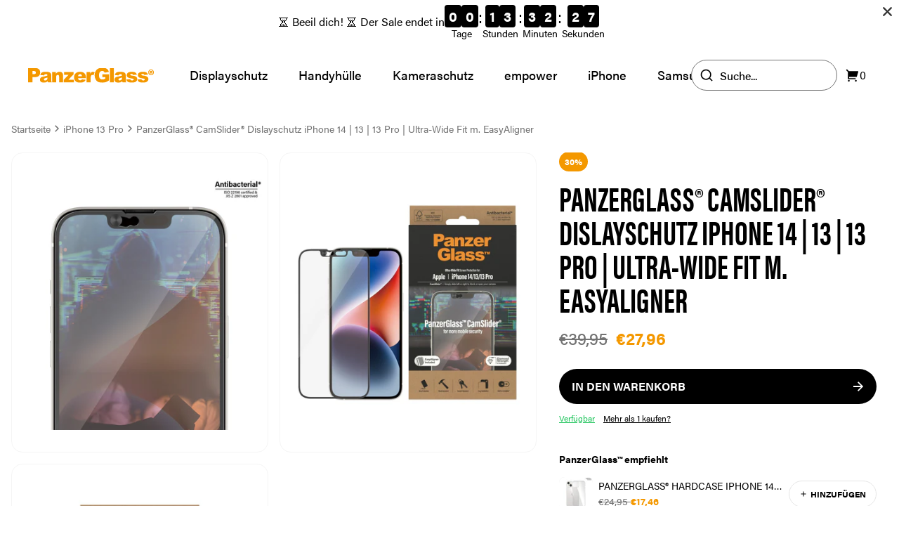

--- FILE ---
content_type: text/html; charset=utf-8
request_url: https://panzerglass.de/collections/iphone-13-pro/products/iphone-14-13-13-pro-2022-camslider
body_size: 34192
content:
<!doctype html>
<html lang="de">
  <head><meta charset="utf-8">
<meta http-equiv="X-UA-Compatible" content="IE=edge">
<meta name="viewport" content="width=device-width,initial-scale=1"><link
    rel="apple-touch-icon"
    sizes="180x180"
    href="//panzerglass.de/cdn/shop/files/PG-Fav-icon.svg?crop=center&height=180&v=1692608902&width=180"
  >
  <link
    rel="icon"
    type="image/png"
    sizes="32x32"
    href="//panzerglass.de/cdn/shop/files/PG-Fav-icon.svg?crop=center&height=32&v=1692608902&width=32"
  >
  <link
    rel="icon"
    type="image/png"
    sizes="16x16"
    href="//panzerglass.de/cdn/shop/files/PG-Fav-icon.svg?crop=center&height=16&v=1692608902&width=16"
  ><link rel="icon" href="PG-Fav-icon" type="image/svg+xml"><meta property="og:url" content="https://panzerglass.de/products/iphone-14-13-13-pro-2022-camslider">
<meta property="og:site_name" content="PanzerGlass Deutschland">
<meta property="og:type" content="product">
<meta property="og:title" content="PanzerGlass® CamSlider® Dislayschutz iPhone 14 | 13 | 13 Pro | Ultra-W">
<meta property="og:description" content="PanzerGlass Deutschland"><meta property="og:image:secure_url" content="https://panzerglass.de/cdn/shop/files/2795_0.jpg?crop=center&height=630&v=1751526081&width=1200">
  <meta property="og:image" content="https://panzerglass.de/cdn/shop/files/2795_0.jpg?crop=center&height=630&v=1751526081&width=1200">
  <meta content="1200" property="og:image:width">
  <meta content="630" property="og:image:height"><meta property="og:price:amount" content="27,96">
  <meta property="og:price:currency" content="EUR"><meta name="twitter:title" content="PanzerGlass Deutschland">
<meta name="twitter:description" content="PanzerGlass Deutschland"><meta content="https://panzerglass.de/cdn/shop/files/2795_0.jpg?crop=center&height=4096&v=1751526081&width=4096" name="twitter:image"><script type="application/ld+json">
  {
    "@context": "http://schema.org",
    "@type": "Product",
    "offers": [{
          "@type": "Offer",
          "name": "Default Title",
          "availability":"https://schema.org/InStock",
          "price": 27.96,
          "priceCurrency": "EUR",
          "priceValidUntil": "2026-01-28","sku": "2795","url": "\/products\/iphone-14-13-13-pro-2022-camslider?variant=40027324842070"
        }
],
      "gtin13": "5711724027956",
      "productId": "5711724027956",
    "brand": {
      "@type": "Brand",
      "name": "PanzerGlass®"
    },
    "name": "PanzerGlass® CamSlider® Dislayschutz iPhone 14 | 13 | 13 Pro | Ultra-Wide Fit m. EasyAligner",
    "description": "",
    "category": "CamSlider™",
    "url": "/products/iphone-14-13-13-pro-2022-camslider",
    "sku": "2795",
    "image": {
      "@type": "ImageObject",
      "url": "https:files/2795_0.jpg",
      "image": "https:files/2795_0.jpg",
      "name": "PanzerGlass® CamSlider® Dislayschutz iPhone 14 | 13 | 13 Pro | Ultra-Wide Fit w. EasyAligner",
      "width": 1667,
      "height": 1667
    }
  }
  </script><script type="application/ld+json">
{
  "@context": "http://schema.org",
  "@type": "BreadcrumbList",
  "itemListElement": [{
      "@type": "ListItem",
      "position": 1,
      "name": "Startseite",
      "item": "https:\/\/panzerglass.de"
    },{
          "@type": "ListItem",
          "position": 2,
          "name": "iPhone 13 Pro",
          "item": "https:\/\/panzerglass.de\/collections\/iphone-13-pro"
        }, {
          "@type": "ListItem",
          "position": 3,
          "name": "PanzerGlass® CamSlider® Dislayschutz iPhone 14 | 13 | 13 Pro | Ultra-Wide Fit m. EasyAligner",
          "item": "https:\/\/panzerglass.de\/products\/iphone-14-13-13-pro-2022-camslider"
        }]
}
</script>

<script type="application/ld+json">
  {
      "@context": "http://schema.org",
      "@type": "WebSite",
      "url": "https://panzerglass.de",
      "potentialAction": {
          "@type": "SearchAction",
          "target": "/search?&q={query}",
          "query-input": "required name=query"
      }
  }
</script>
<title>PanzerGlass® CamSlider® Dislayschutz iPhone 14 | 13 | 13 Pro | Ultra-W</title><meta name="description" content=""><link rel="canonical" href="https://panzerglass.de/products/iphone-14-13-13-pro-2022-camslider"><link href="https://panzerglass.com" hreflang="en-US" rel="alternate">
<link href="https://panzerglass.dk" hreflang="da" rel="alternate">
<link href="https://panzerglass.de" hreflang="de" rel="alternate">
<link href="https://panzerglass.co.uk" hreflang="en-GB" rel="alternate">
<link rel="stylesheet" href="https://use.typekit.net/sbu0aml.css"><link href="//panzerglass.de/cdn/shop/t/10/assets/app.css?v=82579759108648865761738135992" rel="stylesheet" type="text/css" media="all" /><style>
  .main--sticky {
    margin-top: 5rem;
  }@media (min-width: 1280px) {
      .main--sticky {
        margin-top: 6rem;
      }
    }</style><script>



window.theme = {
  cart:{
  item_count: 0,
  items: [],
  savings:0,
  subtotal:0,
  cart_total:0,
  attributes:null},
  strings: {
    upsellAdded: "Hinzugefügt",
    addToCart: "In den Warenkorb",
    soldOut: "Ausverkauft",
    chosenQuantity: "Du hast {{ count }} Produkte ausgewählt",
    search: {
      noResults: "Deine Suche ergab leider keine Ergebnisse."
    },
    product: {
      form: {
        addToCart: "In den Warenkorb",
        soldOut: "Ausverkauft"
      },
      inventory: {
        outOfStock: "Ausverkauft"
      }
    },
    collection: {
      filter: {
        search: "Suche...",
      },
      sort: {
        bestSelling: "Meistverkauft",
        priceAscending: "Niedrigster Preis",
        priceDescending: "Höchster Preis",
        createdAscending: "Datum (aufsteigend)",
        createdDescending: "Datum (absteigend)",
      }
    },
    cart: {
      shipping: {
        threshold_not_reached: "Nur noch {{ threshold }} bis zum Gratis-Lieferung",
        threshold_reached: "Du hast gratis-lieferung erreicht",
        shipping_free: "Kostenlos",
        shipping_tbd: "Berechnet an der Kasse"
      }
    },
  },
  moneyFormat: "€{{amount_with_comma_separator}}",
  templates: {
    productItem: `

<div
  class="product-item"
  
  [%data_variant%]
  
  data-component="product-item">
  <div class="flex pb-3">[%product_labels%]</div>

  <div class="aspect-ratio aspect-ratio--1/1 product-item__image transition-transform">[%product_image%]</div>

  <div class="pt-4">[%product_status%]<p class="font-bold mb-1 line-clamp-2">[%product_title%]</p>

    <p class="text-sm text-neutral-500">[%product_vendorType%]</p>
  </div>

  <div class="flex flex-wrap gap-2 mt-auto justify-between items-center pt-4">
    <div class="relative flex flex-col grow">[%product_compareAtPrice%]<p class="font-bold text-panzer-400">[%product_price%]</p>
    </div><button
        class="button button--medium button--black text-xs disabled:bg-neutral-200 disabled:text-neutral-500 z-10 grow whitespace-nowrap"
        data-submit[%button_disabled%]>[%submit_button_text%]</button></div>

  <a
    href="[%product_url%]"
    aria-label="[%aria_label%]"
    class="absolute top-0 left-0 w-full h-full"></a>
</div>
`,
    lineItem: `<li
  class="cart__item relative grid grid-cols-[4rem_1fr] lg:grid-cols-[7.75rem_1fr] mb-6 last:mb-0"
  data-lineitem="[%key%]"
>
  <a href="[%url%]">
    <div class="aspect-ratio pt-[calc(10/7*100%)] lg:pt-[100%] rounded-lg">[%image%]</div>
  </a>
  <div class="flex flex-col h-full pl-5 pr-10">
    <a
      class="font-bold line-clamp-1"
      href="[%url%]"
    >[%title%]</a>[%compare_at_price%]<p class="font-bold" data-price>[%final_price%]</p>

    <div class="absolute bottom-0 right-0 flex mt-auto border lg:relative w-fit border-neutral-200">
      <span class="flex items-center justify-center border-r cursor-pointer w-7 h-7 border-neutral-200" data-decrease>-</span>
      <span class="flex items-center justify-center border-r w-7 h-7 border-neutral-200" data-quantity>[%quantity%]</span>
      <span class="flex items-center justify-center cursor-pointer w-7 h-7" data-increase>+</span>
    </div>
  </div>
  <div class="absolute top-0 right-0 flex items-center justify-center bg-white border rounded-full cursor-pointer w-9 h-9 border-neutral-200" data-remove>
    <span><svg class="w-[1em] h-[1em] " viewBox="0 0 20 20" fill="none" xmlns="http://www.w3.org/2000/svg">
      <path d="M13.3333 4.99996V4.33329C13.3333 3.39987 13.3333 2.93316 13.1517 2.57664C12.9919 2.26304 12.7369 2.00807 12.4233 1.84828C12.0668 1.66663 11.6001 1.66663 10.6667 1.66663H9.33333C8.39991 1.66663 7.9332 1.66663 7.57668 1.84828C7.26308 2.00807 7.00811 2.26304 6.84832 2.57664C6.66667 2.93316 6.66667 3.39987 6.66667 4.33329V4.99996M8.33333 9.58329V13.75M11.6667 9.58329V13.75M2.5 4.99996H17.5M15.8333 4.99996V14.3333C15.8333 15.7334 15.8333 16.4335 15.5608 16.9683C15.3212 17.4387 14.9387 17.8211 14.4683 18.0608C13.9335 18.3333 13.2335 18.3333 11.8333 18.3333H8.16667C6.76654 18.3333 6.06647 18.3333 5.53169 18.0608C5.06129 17.8211 4.67883 17.4387 4.43915 16.9683C4.16667 16.4335 4.16667 15.7334 4.16667 14.3333V4.99996" stroke="currentColor" stroke-width="1.2" stroke-linejoin="round"/>
    </svg></span>
  </div>

  <div class="cart__item--overlay" data-overlay data-active="false"></div>
</li>
`,
    lineItemPlaceholder: `<li
  class="relative grid grid-cols-[4rem_1fr] lg:grid-cols-[7.75rem_1fr] mb-6 last:mb-0"
  data-lineitem="[%key%]"
>
  <div class="aspect-ratio pt-[calc(10/7*100%)] lg:pt-[100%] rounded-lg animate-pulse"></div>
  <div class="flex flex-col h-full pl-5 pr-10">
    <div class="w-3/4 h-6 mb-1 bg-neutral-200 animate-pulse rounded-lg"></div>
    <div class="w-14 h-6 bg-neutral-200 animate-pulse rounded-lg"></div>
    <div class="absolute bottom-0 right-0 md:relative mt-auto flex w-20 h-6 bg-neutral-200 animate-pulse rounded-lg"></div>
  </div>
  <div class="absolute top-0 right-0 w-9 h-9 rounded-full bg-neutral-200 animate-pulse"></div>
</li>
`
  },
  icons: {
    checkmark: `<svg class="w-[1em] h-[1em] " xmlns="http://www.w3.org/2000/svg" viewBox="0 0 24 24">
      <path fill="none" d="M0 0h24v24H0z"/>
      <path d="M10 15.172l9.192-9.193 1.415 1.414L10 18l-6.364-6.364 1.414-1.414z" fill="currentColor"/>
    </svg>`,
  },
  clerkApiKey: "1hHsZoEsRSmGLIDesySMOUJY2UMfJ3J2",
  shops: [{
  shopifyDomain: 'panzerglass-dk.myshopify.com',
  domain: 'panzerglass.dk',
  countryCode: 'DK',
  flagIcon: "\/\/panzerglass.de\/cdn\/shop\/t\/10\/assets\/flag_dk.svg?v=54256925612621012501736511741",
  title: 'Denmark',
  currency: 'DKK',
},
{
  shopifyDomain: 'panzerglass-ge.myshopify.com',
  domain: 'panzerglass.de',
  countryCode: 'DE',
  flagIcon: "\/\/panzerglass.de\/cdn\/shop\/t\/10\/assets\/flag_de.svg?v=1306140276901448251736511760",
  title: 'Germany',
  currency: 'EUR',
},
{
  shopifyDomain: 'panzerglass-uk.myshopify.com',
  domain: 'panzerglass.co.uk',
  countryCode: 'GB',
  flagIcon: "\/\/panzerglass.de\/cdn\/shop\/t\/10\/assets\/flag_gb.svg?v=64935461616617563461736511740",
  title: 'United Kingdom',
  currency: 'GBP',
},
{
  shopifyDomain: 'panzerglass-international.myshopify.com',
  domain: 'panzerglass.com',
  countryCode: 'INTERNATIONAL',
  flagIcon: "\/\/panzerglass.de\/cdn\/shop\/t\/10\/assets\/flag_eu.svg?v=98531498310546031781736511750",
  title: 'International',
  currency: 'EUR',
}
]
};



</script>

<script src="//panzerglass.de/cdn/shop/t/10/assets/shared.js?v=162492186525813856051736511751" async></script>
<script src="//panzerglass.de/cdn/shop/t/10/assets/app.js?v=68954011845593361831739950333" async></script><script src="//panzerglass.de/cdn/shop/t/10/assets/product.js?v=104805060133547481951736511759" async></script><!-- Google Tag Manager -->
<script>(function(w,d,s,l,i){w[l]=w[l]||[];w[l].push({'gtm.start':
new Date().getTime(),event:'gtm.js'});var f=d.getElementsByTagName(s)[0],
j=d.createElement(s),dl=l!='dataLayer'?'&l='+l:'';j.async=true;j.src=
'https://www.googletagmanager.com/gtm.js?id='+i+dl;f.parentNode.insertBefore(j,f);
})(window,document,'script','dataLayer','GTM-5T3NN9P');</script>
<!-- End Google Tag Manager -->
<!-- Start of Clerk.io E-commerce Personalisation tool - www.clerk.io -->
  <script type="text/javascript">
    (function(w,d){
      var e=d.createElement('script');e.type='text/javascript';e.async=true;
      e.src=(d.location.protocol=='https:'?'https':'http')+'://cdn.clerk.io/clerk.js';
      var s=d.getElementsByTagName('script')[0];s.parentNode.insertBefore(e,s);
      w.__clerk_q=w.__clerk_q||[];w.Clerk=w.Clerk||function(){w.__clerk_q.push(arguments)};
    })(window,document);

    Clerk('config', {
      key:"1hHsZoEsRSmGLIDesySMOUJY2UMfJ3J2",
      formatters: {
        currency_converter: function(price) {
          var converted_price = (price*Shopify.currency.rate);
          return (converted_price).toString();
        }
      },
      globals: {
        currency_iso: "EUR",
        currency_symbol: "€"
      }
    });
  </script>
  <!-- End of Clerk.io E-commerce Personalisation tool - www.clerk.io --><script>window.performance && window.performance.mark && window.performance.mark('shopify.content_for_header.start');</script><meta id="shopify-digital-wallet" name="shopify-digital-wallet" content="/27794374742/digital_wallets/dialog">
<meta name="shopify-checkout-api-token" content="6261afc66548617aca920f2545981010">
<meta id="in-context-paypal-metadata" data-shop-id="27794374742" data-venmo-supported="false" data-environment="production" data-locale="de_DE" data-paypal-v4="true" data-currency="EUR">
<link rel="alternate" type="application/json+oembed" href="https://panzerglass.de/products/iphone-14-13-13-pro-2022-camslider.oembed">
<script async="async" src="/checkouts/internal/preloads.js?locale=de-DE"></script>
<script id="shopify-features" type="application/json">{"accessToken":"6261afc66548617aca920f2545981010","betas":["rich-media-storefront-analytics"],"domain":"panzerglass.de","predictiveSearch":true,"shopId":27794374742,"locale":"de"}</script>
<script>var Shopify = Shopify || {};
Shopify.shop = "panzerglass-ge.myshopify.com";
Shopify.locale = "de";
Shopify.currency = {"active":"EUR","rate":"1.0"};
Shopify.country = "DE";
Shopify.theme = {"name":"Grafikr \/ Production","id":122121650262,"schema_name":"Panzerglass | DEUS","schema_version":"1.0","theme_store_id":null,"role":"main"};
Shopify.theme.handle = "null";
Shopify.theme.style = {"id":null,"handle":null};
Shopify.cdnHost = "panzerglass.de/cdn";
Shopify.routes = Shopify.routes || {};
Shopify.routes.root = "/";</script>
<script type="module">!function(o){(o.Shopify=o.Shopify||{}).modules=!0}(window);</script>
<script>!function(o){function n(){var o=[];function n(){o.push(Array.prototype.slice.apply(arguments))}return n.q=o,n}var t=o.Shopify=o.Shopify||{};t.loadFeatures=n(),t.autoloadFeatures=n()}(window);</script>
<script id="shop-js-analytics" type="application/json">{"pageType":"product"}</script>
<script defer="defer" async type="module" src="//panzerglass.de/cdn/shopifycloud/shop-js/modules/v2/client.init-shop-cart-sync_HUjMWWU5.de.esm.js"></script>
<script defer="defer" async type="module" src="//panzerglass.de/cdn/shopifycloud/shop-js/modules/v2/chunk.common_QpfDqRK1.esm.js"></script>
<script type="module">
  await import("//panzerglass.de/cdn/shopifycloud/shop-js/modules/v2/client.init-shop-cart-sync_HUjMWWU5.de.esm.js");
await import("//panzerglass.de/cdn/shopifycloud/shop-js/modules/v2/chunk.common_QpfDqRK1.esm.js");

  window.Shopify.SignInWithShop?.initShopCartSync?.({"fedCMEnabled":true,"windoidEnabled":true});

</script>
<script>(function() {
  var isLoaded = false;
  function asyncLoad() {
    if (isLoaded) return;
    isLoaded = true;
    var urls = ["https:\/\/ecommplugins-scripts.trustpilot.com\/v2.1\/js\/header.min.js?settings=eyJrZXkiOiJtQXdYQkVuWDA4R1ZYeWdUIiwicyI6Im5vbmUifQ==\u0026shop=panzerglass-ge.myshopify.com","https:\/\/ecommplugins-trustboxsettings.trustpilot.com\/panzerglass-ge.myshopify.com.js?settings=1747828358316\u0026shop=panzerglass-ge.myshopify.com","https:\/\/cdn.nfcube.com\/instafeed-e19c1b1edba62e7f7ad5117bea6ba758.js?shop=panzerglass-ge.myshopify.com","https:\/\/config.gorgias.chat\/bundle-loader\/01GYCCT5S170DFV1RX37PKGC2A?source=shopify1click\u0026shop=panzerglass-ge.myshopify.com","https:\/\/tseish-app.connect.trustedshops.com\/esc.js?apiBaseUrl=aHR0cHM6Ly90c2Vpc2gtYXBwLmNvbm5lY3QudHJ1c3RlZHNob3BzLmNvbQ==\u0026instanceId=cGFuemVyZ2xhc3MtZ2UubXlzaG9waWZ5LmNvbQ==\u0026shop=panzerglass-ge.myshopify.com","https:\/\/widget.trustpilot.com\/bootstrap\/v5\/tp.widget.sync.bootstrap.min.js?shop=panzerglass-ge.myshopify.com","https:\/\/ecommplugins-scripts.trustpilot.com\/v2.1\/js\/success.min.js?settings=eyJrZXkiOiJtQXdYQkVuWDA4R1ZYeWdUIiwicyI6Im5vbmUiLCJ0IjpbIm9yZGVycy9wYWlkIiwidHJ1c3RwaWxvdE9yZGVyQ29uZmlybWVkIl0sInYiOiIiLCJhIjoiU2hvcGlmeS0yMDIwLTAxIn0=\u0026shop=panzerglass-ge.myshopify.com","https:\/\/cdn.9gtb.com\/loader.js?g_cvt_id=680a6a2e-fb9f-4aed-95e0-20c012a06ca9\u0026shop=panzerglass-ge.myshopify.com"];
    for (var i = 0; i < urls.length; i++) {
      var s = document.createElement('script');
      s.type = 'text/javascript';
      s.async = true;
      s.src = urls[i];
      var x = document.getElementsByTagName('script')[0];
      x.parentNode.insertBefore(s, x);
    }
  };
  if(window.attachEvent) {
    window.attachEvent('onload', asyncLoad);
  } else {
    window.addEventListener('load', asyncLoad, false);
  }
})();</script>
<script id="__st">var __st={"a":27794374742,"offset":3600,"reqid":"b75c66e9-1166-414e-a7a2-a655a10c6f61-1768728444","pageurl":"panzerglass.de\/collections\/iphone-13-pro\/products\/iphone-14-13-13-pro-2022-camslider","u":"f526902a0994","p":"product","rtyp":"product","rid":6798055014486};</script>
<script>window.ShopifyPaypalV4VisibilityTracking = true;</script>
<script id="captcha-bootstrap">!function(){'use strict';const t='contact',e='account',n='new_comment',o=[[t,t],['blogs',n],['comments',n],[t,'customer']],c=[[e,'customer_login'],[e,'guest_login'],[e,'recover_customer_password'],[e,'create_customer']],r=t=>t.map((([t,e])=>`form[action*='/${t}']:not([data-nocaptcha='true']) input[name='form_type'][value='${e}']`)).join(','),a=t=>()=>t?[...document.querySelectorAll(t)].map((t=>t.form)):[];function s(){const t=[...o],e=r(t);return a(e)}const i='password',u='form_key',d=['recaptcha-v3-token','g-recaptcha-response','h-captcha-response',i],f=()=>{try{return window.sessionStorage}catch{return}},m='__shopify_v',_=t=>t.elements[u];function p(t,e,n=!1){try{const o=window.sessionStorage,c=JSON.parse(o.getItem(e)),{data:r}=function(t){const{data:e,action:n}=t;return t[m]||n?{data:e,action:n}:{data:t,action:n}}(c);for(const[e,n]of Object.entries(r))t.elements[e]&&(t.elements[e].value=n);n&&o.removeItem(e)}catch(o){console.error('form repopulation failed',{error:o})}}const l='form_type',E='cptcha';function T(t){t.dataset[E]=!0}const w=window,h=w.document,L='Shopify',v='ce_forms',y='captcha';let A=!1;((t,e)=>{const n=(g='f06e6c50-85a8-45c8-87d0-21a2b65856fe',I='https://cdn.shopify.com/shopifycloud/storefront-forms-hcaptcha/ce_storefront_forms_captcha_hcaptcha.v1.5.2.iife.js',D={infoText:'Durch hCaptcha geschützt',privacyText:'Datenschutz',termsText:'Allgemeine Geschäftsbedingungen'},(t,e,n)=>{const o=w[L][v],c=o.bindForm;if(c)return c(t,g,e,D).then(n);var r;o.q.push([[t,g,e,D],n]),r=I,A||(h.body.append(Object.assign(h.createElement('script'),{id:'captcha-provider',async:!0,src:r})),A=!0)});var g,I,D;w[L]=w[L]||{},w[L][v]=w[L][v]||{},w[L][v].q=[],w[L][y]=w[L][y]||{},w[L][y].protect=function(t,e){n(t,void 0,e),T(t)},Object.freeze(w[L][y]),function(t,e,n,w,h,L){const[v,y,A,g]=function(t,e,n){const i=e?o:[],u=t?c:[],d=[...i,...u],f=r(d),m=r(i),_=r(d.filter((([t,e])=>n.includes(e))));return[a(f),a(m),a(_),s()]}(w,h,L),I=t=>{const e=t.target;return e instanceof HTMLFormElement?e:e&&e.form},D=t=>v().includes(t);t.addEventListener('submit',(t=>{const e=I(t);if(!e)return;const n=D(e)&&!e.dataset.hcaptchaBound&&!e.dataset.recaptchaBound,o=_(e),c=g().includes(e)&&(!o||!o.value);(n||c)&&t.preventDefault(),c&&!n&&(function(t){try{if(!f())return;!function(t){const e=f();if(!e)return;const n=_(t);if(!n)return;const o=n.value;o&&e.removeItem(o)}(t);const e=Array.from(Array(32),(()=>Math.random().toString(36)[2])).join('');!function(t,e){_(t)||t.append(Object.assign(document.createElement('input'),{type:'hidden',name:u})),t.elements[u].value=e}(t,e),function(t,e){const n=f();if(!n)return;const o=[...t.querySelectorAll(`input[type='${i}']`)].map((({name:t})=>t)),c=[...d,...o],r={};for(const[a,s]of new FormData(t).entries())c.includes(a)||(r[a]=s);n.setItem(e,JSON.stringify({[m]:1,action:t.action,data:r}))}(t,e)}catch(e){console.error('failed to persist form',e)}}(e),e.submit())}));const S=(t,e)=>{t&&!t.dataset[E]&&(n(t,e.some((e=>e===t))),T(t))};for(const o of['focusin','change'])t.addEventListener(o,(t=>{const e=I(t);D(e)&&S(e,y())}));const B=e.get('form_key'),M=e.get(l),P=B&&M;t.addEventListener('DOMContentLoaded',(()=>{const t=y();if(P)for(const e of t)e.elements[l].value===M&&p(e,B);[...new Set([...A(),...v().filter((t=>'true'===t.dataset.shopifyCaptcha))])].forEach((e=>S(e,t)))}))}(h,new URLSearchParams(w.location.search),n,t,e,['guest_login'])})(!0,!0)}();</script>
<script integrity="sha256-4kQ18oKyAcykRKYeNunJcIwy7WH5gtpwJnB7kiuLZ1E=" data-source-attribution="shopify.loadfeatures" defer="defer" src="//panzerglass.de/cdn/shopifycloud/storefront/assets/storefront/load_feature-a0a9edcb.js" crossorigin="anonymous"></script>
<script data-source-attribution="shopify.dynamic_checkout.dynamic.init">var Shopify=Shopify||{};Shopify.PaymentButton=Shopify.PaymentButton||{isStorefrontPortableWallets:!0,init:function(){window.Shopify.PaymentButton.init=function(){};var t=document.createElement("script");t.src="https://panzerglass.de/cdn/shopifycloud/portable-wallets/latest/portable-wallets.de.js",t.type="module",document.head.appendChild(t)}};
</script>
<script data-source-attribution="shopify.dynamic_checkout.buyer_consent">
  function portableWalletsHideBuyerConsent(e){var t=document.getElementById("shopify-buyer-consent"),n=document.getElementById("shopify-subscription-policy-button");t&&n&&(t.classList.add("hidden"),t.setAttribute("aria-hidden","true"),n.removeEventListener("click",e))}function portableWalletsShowBuyerConsent(e){var t=document.getElementById("shopify-buyer-consent"),n=document.getElementById("shopify-subscription-policy-button");t&&n&&(t.classList.remove("hidden"),t.removeAttribute("aria-hidden"),n.addEventListener("click",e))}window.Shopify?.PaymentButton&&(window.Shopify.PaymentButton.hideBuyerConsent=portableWalletsHideBuyerConsent,window.Shopify.PaymentButton.showBuyerConsent=portableWalletsShowBuyerConsent);
</script>
<script data-source-attribution="shopify.dynamic_checkout.cart.bootstrap">document.addEventListener("DOMContentLoaded",(function(){function t(){return document.querySelector("shopify-accelerated-checkout-cart, shopify-accelerated-checkout")}if(t())Shopify.PaymentButton.init();else{new MutationObserver((function(e,n){t()&&(Shopify.PaymentButton.init(),n.disconnect())})).observe(document.body,{childList:!0,subtree:!0})}}));
</script>
<link id="shopify-accelerated-checkout-styles" rel="stylesheet" media="screen" href="https://panzerglass.de/cdn/shopifycloud/portable-wallets/latest/accelerated-checkout-backwards-compat.css" crossorigin="anonymous">
<style id="shopify-accelerated-checkout-cart">
        #shopify-buyer-consent {
  margin-top: 1em;
  display: inline-block;
  width: 100%;
}

#shopify-buyer-consent.hidden {
  display: none;
}

#shopify-subscription-policy-button {
  background: none;
  border: none;
  padding: 0;
  text-decoration: underline;
  font-size: inherit;
  cursor: pointer;
}

#shopify-subscription-policy-button::before {
  box-shadow: none;
}

      </style>

<script>window.performance && window.performance.mark && window.performance.mark('shopify.content_for_header.end');</script>
  <!-- BEGIN app block: shopify://apps/klaviyo-email-marketing-sms/blocks/klaviyo-onsite-embed/2632fe16-c075-4321-a88b-50b567f42507 -->












  <script async src="https://static.klaviyo.com/onsite/js/JvAiwh/klaviyo.js?company_id=JvAiwh"></script>
  <script>!function(){if(!window.klaviyo){window._klOnsite=window._klOnsite||[];try{window.klaviyo=new Proxy({},{get:function(n,i){return"push"===i?function(){var n;(n=window._klOnsite).push.apply(n,arguments)}:function(){for(var n=arguments.length,o=new Array(n),w=0;w<n;w++)o[w]=arguments[w];var t="function"==typeof o[o.length-1]?o.pop():void 0,e=new Promise((function(n){window._klOnsite.push([i].concat(o,[function(i){t&&t(i),n(i)}]))}));return e}}})}catch(n){window.klaviyo=window.klaviyo||[],window.klaviyo.push=function(){var n;(n=window._klOnsite).push.apply(n,arguments)}}}}();</script>

  
    <script id="viewed_product">
      if (item == null) {
        var _learnq = _learnq || [];

        var MetafieldReviews = null
        var MetafieldYotpoRating = null
        var MetafieldYotpoCount = null
        var MetafieldLooxRating = null
        var MetafieldLooxCount = null
        var okendoProduct = null
        var okendoProductReviewCount = null
        var okendoProductReviewAverageValue = null
        try {
          // The following fields are used for Customer Hub recently viewed in order to add reviews.
          // This information is not part of __kla_viewed. Instead, it is part of __kla_viewed_reviewed_items
          MetafieldReviews = {};
          MetafieldYotpoRating = null
          MetafieldYotpoCount = null
          MetafieldLooxRating = null
          MetafieldLooxCount = null

          okendoProduct = null
          // If the okendo metafield is not legacy, it will error, which then requires the new json formatted data
          if (okendoProduct && 'error' in okendoProduct) {
            okendoProduct = null
          }
          okendoProductReviewCount = okendoProduct ? okendoProduct.reviewCount : null
          okendoProductReviewAverageValue = okendoProduct ? okendoProduct.reviewAverageValue : null
        } catch (error) {
          console.error('Error in Klaviyo onsite reviews tracking:', error);
        }

        var item = {
          Name: "PanzerGlass® CamSlider® Dislayschutz iPhone 14 | 13 | 13 Pro | Ultra-Wide Fit m. EasyAligner",
          ProductID: 6798055014486,
          Categories: ["All products3","Alle Produkte","Black Week 2023","CamSlider™","Displayschutz","Displayschutz für das iPhone","Displayschutz für Smartphones","Displayschutz und Handyhüllen für das iPhone","forside_Camslider","forside_Most popular","forside_Screen Protection","iPhone 13","iPhone 13 Pro","iPhone 13 Serie","iPhone 14","iPhone 14 Displayschutz","iPhone 14 Serie | Alle Produkte","PanzerGlass® für Apple-Geräte","Phones","SALE","Schütze dein iPhone 13 und 14","Smartphone","Valentine"],
          ImageURL: "https://panzerglass.de/cdn/shop/files/2795_0_grande.jpg?v=1751526081",
          URL: "https://panzerglass.de/products/iphone-14-13-13-pro-2022-camslider",
          Brand: "PanzerGlass®",
          Price: "€27,96",
          Value: "27,96",
          CompareAtPrice: "€39,95"
        };
        _learnq.push(['track', 'Viewed Product', item]);
        _learnq.push(['trackViewedItem', {
          Title: item.Name,
          ItemId: item.ProductID,
          Categories: item.Categories,
          ImageUrl: item.ImageURL,
          Url: item.URL,
          Metadata: {
            Brand: item.Brand,
            Price: item.Price,
            Value: item.Value,
            CompareAtPrice: item.CompareAtPrice
          },
          metafields:{
            reviews: MetafieldReviews,
            yotpo:{
              rating: MetafieldYotpoRating,
              count: MetafieldYotpoCount,
            },
            loox:{
              rating: MetafieldLooxRating,
              count: MetafieldLooxCount,
            },
            okendo: {
              rating: okendoProductReviewAverageValue,
              count: okendoProductReviewCount,
            }
          }
        }]);
      }
    </script>
  




  <script>
    window.klaviyoReviewsProductDesignMode = false
  </script>







<!-- END app block --><script src="https://cdn.shopify.com/extensions/04b3ce78-d13f-4468-a155-0222db3766d4/profy-banner-countdown-timer-115/assets/banner-script-min.js" type="text/javascript" defer="defer"></script>
<link href="https://monorail-edge.shopifysvc.com" rel="dns-prefetch">
<script>(function(){if ("sendBeacon" in navigator && "performance" in window) {try {var session_token_from_headers = performance.getEntriesByType('navigation')[0].serverTiming.find(x => x.name == '_s').description;} catch {var session_token_from_headers = undefined;}var session_cookie_matches = document.cookie.match(/_shopify_s=([^;]*)/);var session_token_from_cookie = session_cookie_matches && session_cookie_matches.length === 2 ? session_cookie_matches[1] : "";var session_token = session_token_from_headers || session_token_from_cookie || "";function handle_abandonment_event(e) {var entries = performance.getEntries().filter(function(entry) {return /monorail-edge.shopifysvc.com/.test(entry.name);});if (!window.abandonment_tracked && entries.length === 0) {window.abandonment_tracked = true;var currentMs = Date.now();var navigation_start = performance.timing.navigationStart;var payload = {shop_id: 27794374742,url: window.location.href,navigation_start,duration: currentMs - navigation_start,session_token,page_type: "product"};window.navigator.sendBeacon("https://monorail-edge.shopifysvc.com/v1/produce", JSON.stringify({schema_id: "online_store_buyer_site_abandonment/1.1",payload: payload,metadata: {event_created_at_ms: currentMs,event_sent_at_ms: currentMs}}));}}window.addEventListener('pagehide', handle_abandonment_event);}}());</script>
<script id="web-pixels-manager-setup">(function e(e,d,r,n,o){if(void 0===o&&(o={}),!Boolean(null===(a=null===(i=window.Shopify)||void 0===i?void 0:i.analytics)||void 0===a?void 0:a.replayQueue)){var i,a;window.Shopify=window.Shopify||{};var t=window.Shopify;t.analytics=t.analytics||{};var s=t.analytics;s.replayQueue=[],s.publish=function(e,d,r){return s.replayQueue.push([e,d,r]),!0};try{self.performance.mark("wpm:start")}catch(e){}var l=function(){var e={modern:/Edge?\/(1{2}[4-9]|1[2-9]\d|[2-9]\d{2}|\d{4,})\.\d+(\.\d+|)|Firefox\/(1{2}[4-9]|1[2-9]\d|[2-9]\d{2}|\d{4,})\.\d+(\.\d+|)|Chrom(ium|e)\/(9{2}|\d{3,})\.\d+(\.\d+|)|(Maci|X1{2}).+ Version\/(15\.\d+|(1[6-9]|[2-9]\d|\d{3,})\.\d+)([,.]\d+|)( \(\w+\)|)( Mobile\/\w+|) Safari\/|Chrome.+OPR\/(9{2}|\d{3,})\.\d+\.\d+|(CPU[ +]OS|iPhone[ +]OS|CPU[ +]iPhone|CPU IPhone OS|CPU iPad OS)[ +]+(15[._]\d+|(1[6-9]|[2-9]\d|\d{3,})[._]\d+)([._]\d+|)|Android:?[ /-](13[3-9]|1[4-9]\d|[2-9]\d{2}|\d{4,})(\.\d+|)(\.\d+|)|Android.+Firefox\/(13[5-9]|1[4-9]\d|[2-9]\d{2}|\d{4,})\.\d+(\.\d+|)|Android.+Chrom(ium|e)\/(13[3-9]|1[4-9]\d|[2-9]\d{2}|\d{4,})\.\d+(\.\d+|)|SamsungBrowser\/([2-9]\d|\d{3,})\.\d+/,legacy:/Edge?\/(1[6-9]|[2-9]\d|\d{3,})\.\d+(\.\d+|)|Firefox\/(5[4-9]|[6-9]\d|\d{3,})\.\d+(\.\d+|)|Chrom(ium|e)\/(5[1-9]|[6-9]\d|\d{3,})\.\d+(\.\d+|)([\d.]+$|.*Safari\/(?![\d.]+ Edge\/[\d.]+$))|(Maci|X1{2}).+ Version\/(10\.\d+|(1[1-9]|[2-9]\d|\d{3,})\.\d+)([,.]\d+|)( \(\w+\)|)( Mobile\/\w+|) Safari\/|Chrome.+OPR\/(3[89]|[4-9]\d|\d{3,})\.\d+\.\d+|(CPU[ +]OS|iPhone[ +]OS|CPU[ +]iPhone|CPU IPhone OS|CPU iPad OS)[ +]+(10[._]\d+|(1[1-9]|[2-9]\d|\d{3,})[._]\d+)([._]\d+|)|Android:?[ /-](13[3-9]|1[4-9]\d|[2-9]\d{2}|\d{4,})(\.\d+|)(\.\d+|)|Mobile Safari.+OPR\/([89]\d|\d{3,})\.\d+\.\d+|Android.+Firefox\/(13[5-9]|1[4-9]\d|[2-9]\d{2}|\d{4,})\.\d+(\.\d+|)|Android.+Chrom(ium|e)\/(13[3-9]|1[4-9]\d|[2-9]\d{2}|\d{4,})\.\d+(\.\d+|)|Android.+(UC? ?Browser|UCWEB|U3)[ /]?(15\.([5-9]|\d{2,})|(1[6-9]|[2-9]\d|\d{3,})\.\d+)\.\d+|SamsungBrowser\/(5\.\d+|([6-9]|\d{2,})\.\d+)|Android.+MQ{2}Browser\/(14(\.(9|\d{2,})|)|(1[5-9]|[2-9]\d|\d{3,})(\.\d+|))(\.\d+|)|K[Aa][Ii]OS\/(3\.\d+|([4-9]|\d{2,})\.\d+)(\.\d+|)/},d=e.modern,r=e.legacy,n=navigator.userAgent;return n.match(d)?"modern":n.match(r)?"legacy":"unknown"}(),u="modern"===l?"modern":"legacy",c=(null!=n?n:{modern:"",legacy:""})[u],f=function(e){return[e.baseUrl,"/wpm","/b",e.hashVersion,"modern"===e.buildTarget?"m":"l",".js"].join("")}({baseUrl:d,hashVersion:r,buildTarget:u}),m=function(e){var d=e.version,r=e.bundleTarget,n=e.surface,o=e.pageUrl,i=e.monorailEndpoint;return{emit:function(e){var a=e.status,t=e.errorMsg,s=(new Date).getTime(),l=JSON.stringify({metadata:{event_sent_at_ms:s},events:[{schema_id:"web_pixels_manager_load/3.1",payload:{version:d,bundle_target:r,page_url:o,status:a,surface:n,error_msg:t},metadata:{event_created_at_ms:s}}]});if(!i)return console&&console.warn&&console.warn("[Web Pixels Manager] No Monorail endpoint provided, skipping logging."),!1;try{return self.navigator.sendBeacon.bind(self.navigator)(i,l)}catch(e){}var u=new XMLHttpRequest;try{return u.open("POST",i,!0),u.setRequestHeader("Content-Type","text/plain"),u.send(l),!0}catch(e){return console&&console.warn&&console.warn("[Web Pixels Manager] Got an unhandled error while logging to Monorail."),!1}}}}({version:r,bundleTarget:l,surface:e.surface,pageUrl:self.location.href,monorailEndpoint:e.monorailEndpoint});try{o.browserTarget=l,function(e){var d=e.src,r=e.async,n=void 0===r||r,o=e.onload,i=e.onerror,a=e.sri,t=e.scriptDataAttributes,s=void 0===t?{}:t,l=document.createElement("script"),u=document.querySelector("head"),c=document.querySelector("body");if(l.async=n,l.src=d,a&&(l.integrity=a,l.crossOrigin="anonymous"),s)for(var f in s)if(Object.prototype.hasOwnProperty.call(s,f))try{l.dataset[f]=s[f]}catch(e){}if(o&&l.addEventListener("load",o),i&&l.addEventListener("error",i),u)u.appendChild(l);else{if(!c)throw new Error("Did not find a head or body element to append the script");c.appendChild(l)}}({src:f,async:!0,onload:function(){if(!function(){var e,d;return Boolean(null===(d=null===(e=window.Shopify)||void 0===e?void 0:e.analytics)||void 0===d?void 0:d.initialized)}()){var d=window.webPixelsManager.init(e)||void 0;if(d){var r=window.Shopify.analytics;r.replayQueue.forEach((function(e){var r=e[0],n=e[1],o=e[2];d.publishCustomEvent(r,n,o)})),r.replayQueue=[],r.publish=d.publishCustomEvent,r.visitor=d.visitor,r.initialized=!0}}},onerror:function(){return m.emit({status:"failed",errorMsg:"".concat(f," has failed to load")})},sri:function(e){var d=/^sha384-[A-Za-z0-9+/=]+$/;return"string"==typeof e&&d.test(e)}(c)?c:"",scriptDataAttributes:o}),m.emit({status:"loading"})}catch(e){m.emit({status:"failed",errorMsg:(null==e?void 0:e.message)||"Unknown error"})}}})({shopId: 27794374742,storefrontBaseUrl: "https://panzerglass.de",extensionsBaseUrl: "https://extensions.shopifycdn.com/cdn/shopifycloud/web-pixels-manager",monorailEndpoint: "https://monorail-edge.shopifysvc.com/unstable/produce_batch",surface: "storefront-renderer",enabledBetaFlags: ["2dca8a86"],webPixelsConfigList: [{"id":"3016655231","configuration":"{\"accountID\":\"JvAiwh\",\"webPixelConfig\":\"eyJlbmFibGVBZGRlZFRvQ2FydEV2ZW50cyI6IHRydWV9\"}","eventPayloadVersion":"v1","runtimeContext":"STRICT","scriptVersion":"524f6c1ee37bacdca7657a665bdca589","type":"APP","apiClientId":123074,"privacyPurposes":["ANALYTICS","MARKETING"],"dataSharingAdjustments":{"protectedCustomerApprovalScopes":["read_customer_address","read_customer_email","read_customer_name","read_customer_personal_data","read_customer_phone"]}},{"id":"1500184959","configuration":"{\"pixel_id\":\"240551370674296\",\"pixel_type\":\"facebook_pixel\"}","eventPayloadVersion":"v1","runtimeContext":"OPEN","scriptVersion":"ca16bc87fe92b6042fbaa3acc2fbdaa6","type":"APP","apiClientId":2329312,"privacyPurposes":["ANALYTICS","MARKETING","SALE_OF_DATA"],"dataSharingAdjustments":{"protectedCustomerApprovalScopes":["read_customer_address","read_customer_email","read_customer_name","read_customer_personal_data","read_customer_phone"]}},{"id":"106660189","eventPayloadVersion":"1","runtimeContext":"LAX","scriptVersion":"2","type":"CUSTOM","privacyPurposes":[],"name":"Bing"},{"id":"106692957","eventPayloadVersion":"1","runtimeContext":"LAX","scriptVersion":"1","type":"CUSTOM","privacyPurposes":["ANALYTICS","MARKETING","SALE_OF_DATA"],"name":"Brandbassador"},{"id":"106725725","eventPayloadVersion":"1","runtimeContext":"LAX","scriptVersion":"1","type":"CUSTOM","privacyPurposes":["ANALYTICS","MARKETING","SALE_OF_DATA"],"name":"Clerk"},{"id":"115343709","eventPayloadVersion":"1","runtimeContext":"LAX","scriptVersion":"6","type":"CUSTOM","privacyPurposes":[],"name":"GTM checkout events"},{"id":"shopify-app-pixel","configuration":"{}","eventPayloadVersion":"v1","runtimeContext":"STRICT","scriptVersion":"0450","apiClientId":"shopify-pixel","type":"APP","privacyPurposes":["ANALYTICS","MARKETING"]},{"id":"shopify-custom-pixel","eventPayloadVersion":"v1","runtimeContext":"LAX","scriptVersion":"0450","apiClientId":"shopify-pixel","type":"CUSTOM","privacyPurposes":["ANALYTICS","MARKETING"]}],isMerchantRequest: false,initData: {"shop":{"name":"PanzerGlass Deutschland","paymentSettings":{"currencyCode":"EUR"},"myshopifyDomain":"panzerglass-ge.myshopify.com","countryCode":"DK","storefrontUrl":"https:\/\/panzerglass.de"},"customer":null,"cart":null,"checkout":null,"productVariants":[{"price":{"amount":27.96,"currencyCode":"EUR"},"product":{"title":"PanzerGlass® CamSlider® Dislayschutz iPhone 14 | 13 | 13 Pro | Ultra-Wide Fit m. EasyAligner","vendor":"PanzerGlass®","id":"6798055014486","untranslatedTitle":"PanzerGlass® CamSlider® Dislayschutz iPhone 14 | 13 | 13 Pro | Ultra-Wide Fit m. EasyAligner","url":"\/products\/iphone-14-13-13-pro-2022-camslider","type":"CamSlider™"},"id":"40027324842070","image":{"src":"\/\/panzerglass.de\/cdn\/shop\/files\/2795_0.jpg?v=1751526081"},"sku":"2795","title":"Default Title","untranslatedTitle":"Default Title"}],"purchasingCompany":null},},"https://panzerglass.de/cdn","fcfee988w5aeb613cpc8e4bc33m6693e112",{"modern":"","legacy":""},{"shopId":"27794374742","storefrontBaseUrl":"https:\/\/panzerglass.de","extensionBaseUrl":"https:\/\/extensions.shopifycdn.com\/cdn\/shopifycloud\/web-pixels-manager","surface":"storefront-renderer","enabledBetaFlags":"[\"2dca8a86\"]","isMerchantRequest":"false","hashVersion":"fcfee988w5aeb613cpc8e4bc33m6693e112","publish":"custom","events":"[[\"page_viewed\",{}],[\"product_viewed\",{\"productVariant\":{\"price\":{\"amount\":27.96,\"currencyCode\":\"EUR\"},\"product\":{\"title\":\"PanzerGlass® CamSlider® Dislayschutz iPhone 14 | 13 | 13 Pro | Ultra-Wide Fit m. EasyAligner\",\"vendor\":\"PanzerGlass®\",\"id\":\"6798055014486\",\"untranslatedTitle\":\"PanzerGlass® CamSlider® Dislayschutz iPhone 14 | 13 | 13 Pro | Ultra-Wide Fit m. EasyAligner\",\"url\":\"\/products\/iphone-14-13-13-pro-2022-camslider\",\"type\":\"CamSlider™\"},\"id\":\"40027324842070\",\"image\":{\"src\":\"\/\/panzerglass.de\/cdn\/shop\/files\/2795_0.jpg?v=1751526081\"},\"sku\":\"2795\",\"title\":\"Default Title\",\"untranslatedTitle\":\"Default Title\"}}]]"});</script><script>
  window.ShopifyAnalytics = window.ShopifyAnalytics || {};
  window.ShopifyAnalytics.meta = window.ShopifyAnalytics.meta || {};
  window.ShopifyAnalytics.meta.currency = 'EUR';
  var meta = {"product":{"id":6798055014486,"gid":"gid:\/\/shopify\/Product\/6798055014486","vendor":"PanzerGlass®","type":"CamSlider™","handle":"iphone-14-13-13-pro-2022-camslider","variants":[{"id":40027324842070,"price":2796,"name":"PanzerGlass® CamSlider® Dislayschutz iPhone 14 | 13 | 13 Pro | Ultra-Wide Fit m. EasyAligner","public_title":null,"sku":"2795"}],"remote":false},"page":{"pageType":"product","resourceType":"product","resourceId":6798055014486,"requestId":"b75c66e9-1166-414e-a7a2-a655a10c6f61-1768728444"}};
  for (var attr in meta) {
    window.ShopifyAnalytics.meta[attr] = meta[attr];
  }
</script>
<script class="analytics">
  (function () {
    var customDocumentWrite = function(content) {
      var jquery = null;

      if (window.jQuery) {
        jquery = window.jQuery;
      } else if (window.Checkout && window.Checkout.$) {
        jquery = window.Checkout.$;
      }

      if (jquery) {
        jquery('body').append(content);
      }
    };

    var hasLoggedConversion = function(token) {
      if (token) {
        return document.cookie.indexOf('loggedConversion=' + token) !== -1;
      }
      return false;
    }

    var setCookieIfConversion = function(token) {
      if (token) {
        var twoMonthsFromNow = new Date(Date.now());
        twoMonthsFromNow.setMonth(twoMonthsFromNow.getMonth() + 2);

        document.cookie = 'loggedConversion=' + token + '; expires=' + twoMonthsFromNow;
      }
    }

    var trekkie = window.ShopifyAnalytics.lib = window.trekkie = window.trekkie || [];
    if (trekkie.integrations) {
      return;
    }
    trekkie.methods = [
      'identify',
      'page',
      'ready',
      'track',
      'trackForm',
      'trackLink'
    ];
    trekkie.factory = function(method) {
      return function() {
        var args = Array.prototype.slice.call(arguments);
        args.unshift(method);
        trekkie.push(args);
        return trekkie;
      };
    };
    for (var i = 0; i < trekkie.methods.length; i++) {
      var key = trekkie.methods[i];
      trekkie[key] = trekkie.factory(key);
    }
    trekkie.load = function(config) {
      trekkie.config = config || {};
      trekkie.config.initialDocumentCookie = document.cookie;
      var first = document.getElementsByTagName('script')[0];
      var script = document.createElement('script');
      script.type = 'text/javascript';
      script.onerror = function(e) {
        var scriptFallback = document.createElement('script');
        scriptFallback.type = 'text/javascript';
        scriptFallback.onerror = function(error) {
                var Monorail = {
      produce: function produce(monorailDomain, schemaId, payload) {
        var currentMs = new Date().getTime();
        var event = {
          schema_id: schemaId,
          payload: payload,
          metadata: {
            event_created_at_ms: currentMs,
            event_sent_at_ms: currentMs
          }
        };
        return Monorail.sendRequest("https://" + monorailDomain + "/v1/produce", JSON.stringify(event));
      },
      sendRequest: function sendRequest(endpointUrl, payload) {
        // Try the sendBeacon API
        if (window && window.navigator && typeof window.navigator.sendBeacon === 'function' && typeof window.Blob === 'function' && !Monorail.isIos12()) {
          var blobData = new window.Blob([payload], {
            type: 'text/plain'
          });

          if (window.navigator.sendBeacon(endpointUrl, blobData)) {
            return true;
          } // sendBeacon was not successful

        } // XHR beacon

        var xhr = new XMLHttpRequest();

        try {
          xhr.open('POST', endpointUrl);
          xhr.setRequestHeader('Content-Type', 'text/plain');
          xhr.send(payload);
        } catch (e) {
          console.log(e);
        }

        return false;
      },
      isIos12: function isIos12() {
        return window.navigator.userAgent.lastIndexOf('iPhone; CPU iPhone OS 12_') !== -1 || window.navigator.userAgent.lastIndexOf('iPad; CPU OS 12_') !== -1;
      }
    };
    Monorail.produce('monorail-edge.shopifysvc.com',
      'trekkie_storefront_load_errors/1.1',
      {shop_id: 27794374742,
      theme_id: 122121650262,
      app_name: "storefront",
      context_url: window.location.href,
      source_url: "//panzerglass.de/cdn/s/trekkie.storefront.cd680fe47e6c39ca5d5df5f0a32d569bc48c0f27.min.js"});

        };
        scriptFallback.async = true;
        scriptFallback.src = '//panzerglass.de/cdn/s/trekkie.storefront.cd680fe47e6c39ca5d5df5f0a32d569bc48c0f27.min.js';
        first.parentNode.insertBefore(scriptFallback, first);
      };
      script.async = true;
      script.src = '//panzerglass.de/cdn/s/trekkie.storefront.cd680fe47e6c39ca5d5df5f0a32d569bc48c0f27.min.js';
      first.parentNode.insertBefore(script, first);
    };
    trekkie.load(
      {"Trekkie":{"appName":"storefront","development":false,"defaultAttributes":{"shopId":27794374742,"isMerchantRequest":null,"themeId":122121650262,"themeCityHash":"2264827008199934994","contentLanguage":"de","currency":"EUR"},"isServerSideCookieWritingEnabled":true,"monorailRegion":"shop_domain","enabledBetaFlags":["65f19447"]},"Session Attribution":{},"S2S":{"facebookCapiEnabled":true,"source":"trekkie-storefront-renderer","apiClientId":580111}}
    );

    var loaded = false;
    trekkie.ready(function() {
      if (loaded) return;
      loaded = true;

      window.ShopifyAnalytics.lib = window.trekkie;

      var originalDocumentWrite = document.write;
      document.write = customDocumentWrite;
      try { window.ShopifyAnalytics.merchantGoogleAnalytics.call(this); } catch(error) {};
      document.write = originalDocumentWrite;

      window.ShopifyAnalytics.lib.page(null,{"pageType":"product","resourceType":"product","resourceId":6798055014486,"requestId":"b75c66e9-1166-414e-a7a2-a655a10c6f61-1768728444","shopifyEmitted":true});

      var match = window.location.pathname.match(/checkouts\/(.+)\/(thank_you|post_purchase)/)
      var token = match? match[1]: undefined;
      if (!hasLoggedConversion(token)) {
        setCookieIfConversion(token);
        window.ShopifyAnalytics.lib.track("Viewed Product",{"currency":"EUR","variantId":40027324842070,"productId":6798055014486,"productGid":"gid:\/\/shopify\/Product\/6798055014486","name":"PanzerGlass® CamSlider® Dislayschutz iPhone 14 | 13 | 13 Pro | Ultra-Wide Fit m. EasyAligner","price":"27.96","sku":"2795","brand":"PanzerGlass®","variant":null,"category":"CamSlider™","nonInteraction":true,"remote":false},undefined,undefined,{"shopifyEmitted":true});
      window.ShopifyAnalytics.lib.track("monorail:\/\/trekkie_storefront_viewed_product\/1.1",{"currency":"EUR","variantId":40027324842070,"productId":6798055014486,"productGid":"gid:\/\/shopify\/Product\/6798055014486","name":"PanzerGlass® CamSlider® Dislayschutz iPhone 14 | 13 | 13 Pro | Ultra-Wide Fit m. EasyAligner","price":"27.96","sku":"2795","brand":"PanzerGlass®","variant":null,"category":"CamSlider™","nonInteraction":true,"remote":false,"referer":"https:\/\/panzerglass.de\/collections\/iphone-13-pro\/products\/iphone-14-13-13-pro-2022-camslider"});
      }
    });


        var eventsListenerScript = document.createElement('script');
        eventsListenerScript.async = true;
        eventsListenerScript.src = "//panzerglass.de/cdn/shopifycloud/storefront/assets/shop_events_listener-3da45d37.js";
        document.getElementsByTagName('head')[0].appendChild(eventsListenerScript);

})();</script>
  <script>
  if (!window.ga || (window.ga && typeof window.ga !== 'function')) {
    window.ga = function ga() {
      (window.ga.q = window.ga.q || []).push(arguments);
      if (window.Shopify && window.Shopify.analytics && typeof window.Shopify.analytics.publish === 'function') {
        window.Shopify.analytics.publish("ga_stub_called", {}, {sendTo: "google_osp_migration"});
      }
      console.error("Shopify's Google Analytics stub called with:", Array.from(arguments), "\nSee https://help.shopify.com/manual/promoting-marketing/pixels/pixel-migration#google for more information.");
    };
    if (window.Shopify && window.Shopify.analytics && typeof window.Shopify.analytics.publish === 'function') {
      window.Shopify.analytics.publish("ga_stub_initialized", {}, {sendTo: "google_osp_migration"});
    }
  }
</script>
<script
  defer
  src="https://panzerglass.de/cdn/shopifycloud/perf-kit/shopify-perf-kit-3.0.4.min.js"
  data-application="storefront-renderer"
  data-shop-id="27794374742"
  data-render-region="gcp-us-east1"
  data-page-type="product"
  data-theme-instance-id="122121650262"
  data-theme-name="Panzerglass | DEUS"
  data-theme-version="1.0"
  data-monorail-region="shop_domain"
  data-resource-timing-sampling-rate="10"
  data-shs="true"
  data-shs-beacon="true"
  data-shs-export-with-fetch="true"
  data-shs-logs-sample-rate="1"
  data-shs-beacon-endpoint="https://panzerglass.de/api/collect"
></script>
</head><body><div id="shopify-section-header" class="shopify-section"><div class="header--wrapper ">
  <header
    class="header header--noSticky"
    data-component="header"
    data-search-open="false"
  >
    <div class="header-grid header-grid--compact" data-container>
      <div class="header__logo  ">
        <a
          class="h-full flex items-center max-w-[180px]"
          href="/"
        ><div
            class="aspect-ratio w-full"
            style="padding-top: 11.976047904191617%;"
          ><img
              class="w-full"
              src="//panzerglass.de/cdn/shop/files/panzerglass_logo_orange.svg?v=3754151582573573523"
              alt="PanzerGlass Deutschland"
            >
          </div>
        </a>
      </div>

      <ul
        class="hidden xl:flex self-center justify-self-center "
        data-navigation
      >
        
          <li class="cursor-pointer mr-3 last:mr-0 text-lg font-medium whitespace-nowrap group">
            <a
              class="header__link header__link--fit relative block px-4 py-6 group-hover:before:opacity-100 group-hover:text-white"
              href="/collections/displayschutz"
            >Displayschutz</a>

            

<div class="megamenu hidden group-hover:flex">
  <div class="py-3">
    <div class="megamenu__wrapper">
      <ul class="megamenu__list">
        
          
          <li class="megamenu__list--item">
            <a
              class="megamenu__list--item--link"
              href="/collections/displayschutz-smartphones"
            >
              
                <div class="megamenu__list--item--image">
                  <div class="aspect-ratio aspect-ratio--1/1"><img src="[data-uri]"
       data-src="//panzerglass.de/cdn/shop/files/2784_04.jpg?v=1674130607&width={width}&height={height}&crop=center"
       data-aspectratio="1.0"
       data-sizes="auto"
       data-max-width="1667"
       data-max-height="1667"
       alt=""
       class="lazyload"
       decoding="async"
       ></div>
                </div>
              
              <p class="megamenu__list--item--text">
                Smartphone
              </p>
            </a>
          </li>
        
          
          <li class="megamenu__list--item">
            <a
              class="megamenu__list--item--link"
              href="/collections/watch"
            >
              
                <div class="megamenu__list--item--image">
                  <div class="aspect-ratio aspect-ratio--1/1"><img src="[data-uri]"
       data-src="//panzerglass.de/cdn/shop/products/3677_01.jpg?v=1700039020&width={width}&height={height}&crop=center"
       data-aspectratio="1.0"
       data-sizes="auto"
       data-max-width="2048"
       data-max-height="2048"
       alt="PanzerGlass® Displayschutz Full Body Apple Watch Ultra 2 | Ultra | 49mm | Transparent"
       class="lazyload"
       decoding="async"
       ></div>
                </div>
              
              <p class="megamenu__list--item--text">
                Smartwatch
              </p>
            </a>
          </li>
        
          
          <li class="megamenu__list--item">
            <a
              class="megamenu__list--item--link"
              href="/collections/tablet"
            >
              
                <div class="megamenu__list--item--image">
                  <div class="aspect-ratio aspect-ratio--1/1"><img src="[data-uri]"
       data-src="//panzerglass.de/cdn/shop/products/2799_01.jpg?v=1697633660&width={width}&height={height}&crop=center"
       data-aspectratio="1.0"
       data-sizes="auto"
       data-max-width="2048"
       data-max-height="2048"
       alt="PanzerGlass® Displayschutz iPad 10.9" (2022) | Ultra-Wide Fit"
       class="lazyload"
       decoding="async"
       ></div>
                </div>
              
              <p class="megamenu__list--item--text">
                Tablet
              </p>
            </a>
          </li>
        
          
          <li class="megamenu__list--item">
            <a
              class="megamenu__list--item--link"
              href="/collections/bundles"
            >
              
                <div class="megamenu__list--item--image">
                  <div class="aspect-ratio aspect-ratio--1/1"><img src="[data-uri]"
       data-src="//panzerglass.de/cdn/shop/files/b1354-2862-1286_0.jpg?v=1725913429&width={width}&height={height}&crop=center"
       data-aspectratio="1.0"
       data-sizes="auto"
       data-max-width="1200"
       data-max-height="1200"
       alt="CARE by PanzerGlass® Flagship 3-in-1 Set iPhone 16 Pro"
       class="lazyload"
       decoding="async"
       ></div>
                </div>
              
              <p class="megamenu__list--item--text">
                Bundles
              </p>
            </a>
          </li>
        
      </ul>
    </div>
  </div>
</div>

          </li>
        
          <li class="cursor-pointer mr-3 last:mr-0 text-lg font-medium whitespace-nowrap group">
            <a
              class="header__link header__link--fit relative block px-4 py-6 group-hover:before:opacity-100 group-hover:text-white"
              href="/collections/cases"
            >Handyhülle</a>

            

<div class="megamenu hidden group-hover:flex">
  <div class="py-3">
    <div class="megamenu__wrapper">
      <ul class="megamenu__list">
        
          
          <li class="megamenu__list--item">
            <a
              class="megamenu__list--item--link"
              href="/collections/cases"
            >
              
                <div class="megamenu__list--item--image">
                  <div class="aspect-ratio aspect-ratio--1/1"><img src="[data-uri]"
       data-src="//panzerglass.de/cdn/shop/files/1384_0.jpg?v=1725910020&width={width}&height={height}&crop=center"
       data-aspectratio="1.0"
       data-sizes="auto"
       data-max-width="1200"
       data-max-height="1200"
       alt="CARE by PanzerGlass® Fashionable Case Blau m. MagSafe iPhone 16 Pro Max"
       class="lazyload"
       decoding="async"
       ></div>
                </div>
              
              <p class="megamenu__list--item--text">
                Handyhülle
              </p>
            </a>
          </li>
        
          
          <li class="megamenu__list--item">
            <a
              class="megamenu__list--item--link"
              href="/collections/bundles"
            >
              
                <div class="megamenu__list--item--image">
                  <div class="aspect-ratio aspect-ratio--1/1"><img src="[data-uri]"
       data-src="//panzerglass.de/cdn/shop/files/b1354-2862-1286_0.jpg?v=1725913429&width={width}&height={height}&crop=center"
       data-aspectratio="1.0"
       data-sizes="auto"
       data-max-width="1200"
       data-max-height="1200"
       alt="CARE by PanzerGlass® Flagship 3-in-1 Set iPhone 16 Pro"
       class="lazyload"
       decoding="async"
       ></div>
                </div>
              
              <p class="megamenu__list--item--text">
                Bundles
              </p>
            </a>
          </li>
        
      </ul>
    </div>
  </div>
</div>

          </li>
        
          <li class="cursor-pointer mr-3 last:mr-0 text-lg font-medium whitespace-nowrap group">
            <a
              class="header__link header__link--fit relative block px-4 py-6 group-hover:before:opacity-100 group-hover:text-white"
              href="/collections/kameraschutz"
            >Kameraschutz</a>

            

<div class="megamenu hidden group-hover:flex">
  <div class="py-3">
    <div class="megamenu__wrapper">
      <ul class="megamenu__list">
        
          
          <li class="megamenu__list--item">
            <a
              class="megamenu__list--item--link"
              href="/collections/hoops%C2%AE"
            >
              
              <p class="megamenu__list--item--text">
                Hoops® 
              </p>
            </a>
          </li>
        
          
          <li class="megamenu__list--item">
            <a
              class="megamenu__list--item--link"
              href="/collections/pictureperfect-1"
            >
              
                <div class="megamenu__list--item--image">
                  <div class="aspect-ratio aspect-ratio--1/1"><img src="[data-uri]"
       data-src="//panzerglass.de/cdn/shop/files/pg78947_01.jpg?v=1757313609&width={width}&height={height}&crop=center"
       data-aspectratio="1.0"
       data-sizes="auto"
       data-max-width="1200"
       data-max-height="1200"
       alt="PanzerGlass® PicturePerfect Kameraschutz iPhone 17 Pro"
       class="lazyload"
       decoding="async"
       ></div>
                </div>
              
              <p class="megamenu__list--item--text">
                PicturePerfect
              </p>
            </a>
          </li>
        
          
          <li class="megamenu__list--item">
            <a
              class="megamenu__list--item--link"
              href="/collections/fender"
            >
              
                <div class="megamenu__list--item--image">
                  <div class="aspect-ratio aspect-ratio--1/1"><img src="[data-uri]"
       data-src="//panzerglass.de/cdn/shop/files/pg91919_01.jpg?v=1764320678&width={width}&height={height}&crop=center"
       data-aspectratio="1.0"
       data-sizes="auto"
       data-max-width="1200"
       data-max-height="1200"
       alt="PanzerGlass® Fender Kameraschutz Cosmic Orange iPhone 17 Pro"
       class="lazyload"
       decoding="async"
       ></div>
                </div>
              
              <p class="megamenu__list--item--text">
                Fender
              </p>
            </a>
          </li>
        
      </ul>
    </div>
  </div>
</div>

          </li>
        
          <li class="cursor-pointer mr-3 last:mr-0 text-lg font-medium whitespace-nowrap group">
            <a
              class="header__link header__link--fit relative block px-4 py-6 group-hover:before:opacity-100 group-hover:text-white"
              href="/pages/empower-by-panzerglass"
            >empower</a>

            

<div class="megamenu hidden group-hover:flex">
  <div class="py-3">
    <div class="megamenu__wrapper">
      <ul class="megamenu__list">
        
          
          <li class="megamenu__list--item">
            <a
              class="megamenu__list--item--link"
              href="/collections/kabel"
            >
              
                <div class="megamenu__list--item--image">
                  <div class="aspect-ratio aspect-ratio--1/1"><img src="[data-uri]"
       data-src="//panzerglass.de/cdn/shop/files/em94057_01.jpg?v=1758627312&width={width}&height={height}&crop=center"
       data-aspectratio="1.0"
       data-sizes="auto"
       data-max-width="1200"
       data-max-height="1200"
       alt="empower™ by PanzerGlass® Racing 60W USB-C to USB-C Kabel | USB 2.0 | 2M | Weltall Schwarz"
       class="lazyload"
       decoding="async"
       ></div>
                </div>
              
              <p class="megamenu__list--item--text">
                Kabel
              </p>
            </a>
          </li>
        
          
          <li class="megamenu__list--item">
            <a
              class="megamenu__list--item--link"
              href="/collections/ladegarat"
            >
              
                <div class="megamenu__list--item--image">
                  <div class="aspect-ratio aspect-ratio--1/1"><img src="[data-uri]"
       data-src="//panzerglass.de/cdn/shop/files/em94326_01.jpg?v=1758627312&width={width}&height={height}&crop=center"
       data-aspectratio="1.0"
       data-sizes="auto"
       data-max-width="1200"
       data-max-height="1200"
       alt="empower™ by PanzerGlass® Turbo 35W Ladegarät inkl. USB-C + USB-A | EU Anschluss | Silber Weiss"
       class="lazyload"
       decoding="async"
       ></div>
                </div>
              
              <p class="megamenu__list--item--text">
                Ladegarät
              </p>
            </a>
          </li>
        
          
          <li class="megamenu__list--item">
            <a
              class="megamenu__list--item--link"
              href="/collections/powerbank"
            >
              
                <div class="megamenu__list--item--image">
                  <div class="aspect-ratio aspect-ratio--1/1"><img src="[data-uri]"
       data-src="//panzerglass.de/cdn/shop/files/em77942_01.jpg?v=1758627311&width={width}&height={height}&crop=center"
       data-aspectratio="1.0"
       data-sizes="auto"
       data-max-width="1200"
       data-max-height="1200"
       alt="empower™ by PanzerGlass® empower™ Bank | 10000mAh | Titanium"
       class="lazyload"
       decoding="async"
       ></div>
                </div>
              
              <p class="megamenu__list--item--text">
                Powerbank
              </p>
            </a>
          </li>
        
      </ul>
    </div>
  </div>
</div>

          </li>
        
          <li class="cursor-pointer mr-3 last:mr-0 text-lg font-medium whitespace-nowrap group">
            <a
              class="header__link header__link--fit relative block px-4 py-6 group-hover:before:opacity-100 group-hover:text-white"
              href="/collections/displayschutz-und-handyhullen-fur-das-iphone"
            >iPhone</a>

            

<div class="megamenu hidden group-hover:flex">
  <div class="py-3">
    <div class="megamenu__wrapper">
      <ul class="megamenu__list">
        
          
          <li class="megamenu__list--item">
            <a
              class="megamenu__list--item--link"
              href="/collections/iphone-17-line-up"
            >
              
                <div class="megamenu__list--item--image">
                  <div class="aspect-ratio aspect-ratio--1/1"><img src="[data-uri]"
       data-src="//panzerglass.de/cdn/shop/files/pg99748_01.jpg?v=1757313630&width={width}&height={height}&crop=center"
       data-aspectratio="1.0"
       data-sizes="auto"
       data-max-width="1200"
       data-max-height="1200"
       alt="PanzerGlass® Displayschutz iPhone 17 Pro | Ultra-Wide Fit m. EasyAligner"
       class="lazyload"
       decoding="async"
       ></div>
                </div>
              
              <p class="megamenu__list--item--text">
                17 Serie
              </p>
            </a>
          </li>
        
          
          <li class="megamenu__list--item">
            <a
              class="megamenu__list--item--link"
              href="/collections/iphone-16-line-up"
            >
              
                <div class="megamenu__list--item--image">
                  <div class="aspect-ratio aspect-ratio--1/1"><img src="[data-uri]"
       data-src="//panzerglass.de/cdn/shop/files/2861_0.jpg?v=1725910372&width={width}&height={height}&crop=center"
       data-aspectratio="1.0"
       data-sizes="auto"
       data-max-width="1200"
       data-max-height="1200"
       alt="PanzerGlass® Displayschutz iPhone 16 | 15 | Ultra-Wide Fit"
       class="lazyload"
       decoding="async"
       ></div>
                </div>
              
              <p class="megamenu__list--item--text">
                16 Serie
              </p>
            </a>
          </li>
        
          
          <li class="megamenu__list--item">
            <a
              class="megamenu__list--item--link"
              href="/collections/iphone-15-line-up"
            >
              
                <div class="megamenu__list--item--image">
                  <div class="aspect-ratio aspect-ratio--1/1"><img src="[data-uri]"
       data-src="//panzerglass.de/cdn/shop/files/2812_02-menu.png?v=1694676991&width={width}&height={height}&crop=center"
       data-aspectratio="1.0"
       data-sizes="auto"
       data-max-width="1667"
       data-max-height="1667"
       alt=""
       class="lazyload"
       decoding="async"
       ></div>
                </div>
              
              <p class="megamenu__list--item--text">
                15 serie
              </p>
            </a>
          </li>
        
          
          <li class="megamenu__list--item">
            <a
              class="megamenu__list--item--link"
              href="/collections/iphone-14-alle-produkte"
            >
              
                <div class="megamenu__list--item--image">
                  <div class="aspect-ratio aspect-ratio--1/1"><img src="[data-uri]"
       data-src="//panzerglass.de/cdn/shop/files/2784_04_2.jpg?v=1681899769&width={width}&height={height}&crop=center"
       data-aspectratio="1.0"
       data-sizes="auto"
       data-max-width="2048"
       data-max-height="2048"
       alt=""
       class="lazyload"
       decoding="async"
       ></div>
                </div>
              
              <p class="megamenu__list--item--text">
                14 serie
              </p>
            </a>
          </li>
        
          
          <li class="megamenu__list--item">
            <a
              class="megamenu__list--item--link"
              href="/collections/iphone-13-serie"
            >
              
                <div class="megamenu__list--item--image">
                  <div class="aspect-ratio aspect-ratio--1/1"><img src="[data-uri]"
       data-src="//panzerglass.de/cdn/shop/files/2783_04_1.jpg?v=1681899793&width={width}&height={height}&crop=center"
       data-aspectratio="1.0"
       data-sizes="auto"
       data-max-width="2048"
       data-max-height="2048"
       alt=""
       class="lazyload"
       decoding="async"
       ></div>
                </div>
              
              <p class="megamenu__list--item--text">
                13 serie
              </p>
            </a>
          </li>
        
          
          <li class="megamenu__list--item">
            <a
              class="megamenu__list--item--link"
              href="/collections/iphone-12-serie"
            >
              
                <div class="megamenu__list--item--image">
                  <div class="aspect-ratio aspect-ratio--1/1"><img src="[data-uri]"
       data-src="//panzerglass.de/cdn/shop/files/2711_02.jpg?v=1681899817&width={width}&height={height}&crop=center"
       data-aspectratio="1.0"
       data-sizes="auto"
       data-max-width="2048"
       data-max-height="2048"
       alt=""
       class="lazyload"
       decoding="async"
       ></div>
                </div>
              
              <p class="megamenu__list--item--text">
                12 serie
              </p>
            </a>
          </li>
        
          
          <li class="megamenu__list--item">
            <a
              class="megamenu__list--item--link"
              href="/collections/iphone-11-serie"
            >
              
                <div class="megamenu__list--item--image">
                  <div class="aspect-ratio aspect-ratio--1/1"><img src="[data-uri]"
       data-src="//panzerglass.de/cdn/shop/files/2697_02.jpg?v=1681899846&width={width}&height={height}&crop=center"
       data-aspectratio="1.0"
       data-sizes="auto"
       data-max-width="2048"
       data-max-height="2048"
       alt=""
       class="lazyload"
       decoding="async"
       ></div>
                </div>
              
              <p class="megamenu__list--item--text">
                11 serie
              </p>
            </a>
          </li>
        
      </ul>
    </div>
  </div>
</div>

          </li>
        
          <li class="cursor-pointer mr-3 last:mr-0 text-lg font-medium whitespace-nowrap group">
            <a
              class="header__link header__link--fit relative block px-4 py-6 group-hover:before:opacity-100 group-hover:text-white"
              href="/collections/displayschutz-fur-samsung-galaxy"
            >Samsung</a>

            

<div class="megamenu hidden group-hover:flex">
  <div class="py-3">
    <div class="megamenu__wrapper">
      <ul class="megamenu__list">
        
          
          <li class="megamenu__list--item">
            <a
              class="megamenu__list--item--link"
              href="/collections/samsung-galaxy-s25-serie"
            >
              
                <div class="megamenu__list--item--image">
                  <div class="aspect-ratio aspect-ratio--1/1"><img src="[data-uri]"
       data-src="//panzerglass.de/cdn/shop/files/pgruwfcg37942_01.jpg?v=1737575389&width={width}&height={height}&crop=center"
       data-aspectratio="1.0"
       data-sizes="auto"
       data-max-width="2048"
       data-max-height="2048"
       alt="PanzerGlass® Ceramic Displayschutz Samsung Galaxy S25+ | S24+ | Ultra-Wide Fit"
       class="lazyload"
       decoding="async"
       ></div>
                </div>
              
              <p class="megamenu__list--item--text">
                S25 Serie
              </p>
            </a>
          </li>
        
          
          <li class="megamenu__list--item">
            <a
              class="megamenu__list--item--link"
              href="/collections/samsung-galaxy-s24-serie"
            >
              
                <div class="megamenu__list--item--image">
                  <div class="aspect-ratio aspect-ratio--1/1"><img src="[data-uri]"
       data-src="//panzerglass.de/cdn/shop/files/7352_01.jpg?v=1751526553&width={width}&height={height}&crop=center"
       data-aspectratio="1.0"
       data-sizes="auto"
       data-max-width="1667"
       data-max-height="1667"
       alt="PanzerGlass® Displayschutz Samsung Galaxy S24 Ultra | Ultra-Wide Fit m. EasyAligner"
       class="lazyload"
       decoding="async"
       ></div>
                </div>
              
              <p class="megamenu__list--item--text">
                S24 Serie
              </p>
            </a>
          </li>
        
          
          <li class="megamenu__list--item">
            <a
              class="megamenu__list--item--link"
              href="/collections/samsung-galaxy-s23-alle-produkte"
            >
              
                <div class="megamenu__list--item--image">
                  <div class="aspect-ratio aspect-ratio--1/1"><img src="[data-uri]"
       data-src="//panzerglass.de/cdn/shop/files/7317_01_116c9c19-4940-4516-ad4f-36a688e66f5c.jpg?v=1681899911&width={width}&height={height}&crop=center"
       data-aspectratio="1.0"
       data-sizes="auto"
       data-max-width="2048"
       data-max-height="2048"
       alt=""
       class="lazyload"
       decoding="async"
       ></div>
                </div>
              
              <p class="megamenu__list--item--text">
                S23 serie
              </p>
            </a>
          </li>
        
          
          <li class="megamenu__list--item">
            <a
              class="megamenu__list--item--link"
              href="/collections/all-samsung-galaxy-s22-models"
            >
              
                <div class="megamenu__list--item--image">
                  <div class="aspect-ratio aspect-ratio--1/1"><img src="[data-uri]"
       data-src="//panzerglass.de/cdn/shop/files/7293_07.jpg?v=1681899927&width={width}&height={height}&crop=center"
       data-aspectratio="1.0"
       data-sizes="auto"
       data-max-width="2048"
       data-max-height="2048"
       alt=""
       class="lazyload"
       decoding="async"
       ></div>
                </div>
              
              <p class="megamenu__list--item--text">
                S22 serie
              </p>
            </a>
          </li>
        
          
          <li class="megamenu__list--item">
            <a
              class="megamenu__list--item--link"
              href="/collections/samsung-galaxy-s21-serie"
            >
              
                <div class="megamenu__list--item--image">
                  <div class="aspect-ratio aspect-ratio--1/1"><img src="[data-uri]"
       data-src="//panzerglass.de/cdn/shop/files/7258_02.jpg?v=1681899967&width={width}&height={height}&crop=center"
       data-aspectratio="1.0"
       data-sizes="auto"
       data-max-width="2048"
       data-max-height="2048"
       alt=""
       class="lazyload"
       decoding="async"
       ></div>
                </div>
              
              <p class="megamenu__list--item--text">
                S21 serie
              </p>
            </a>
          </li>
        
          
          <li class="megamenu__list--item">
            <a
              class="megamenu__list--item--link"
              href="/collections/samsung-galaxy-s20-serie"
            >
              
                <div class="megamenu__list--item--image">
                  <div class="aspect-ratio aspect-ratio--1/1"><img src="[data-uri]"
       data-src="//panzerglass.de/cdn/shop/files/7230_02.jpg?v=1681899984&width={width}&height={height}&crop=center"
       data-aspectratio="1.0"
       data-sizes="auto"
       data-max-width="2048"
       data-max-height="2048"
       alt=""
       class="lazyload"
       decoding="async"
       ></div>
                </div>
              
              <p class="megamenu__list--item--text">
                S20 serie
              </p>
            </a>
          </li>
        
      </ul>
    </div>
  </div>
</div>

          </li>
        
      </ul>

      <ul
        class="flex self-center justify-self-end "
        data-utility
      ><li
              class="relative cursor-pointer w-11 xl:w-auto h-14 flex items-center justify-center header__link header__link--round mr-1 "
              data-open="search"
            >
              <label
                class="hidden xl:block relative h-11 cursor-text w-52"
                data-search-label
              >
                <span class="absolute left-0 top-0 translate-y-[calc(50%+2px)] translate-x-3 text-xl text-black"><svg class="w-[1em] h-[1em] " viewBox="0 0 20 20" fill="none" xmlns="http://www.w3.org/2000/svg">
      <path d="M15.0257 13.8475L18.5948 17.4159L17.4157 18.595L13.8473 15.0259C12.5196 16.0902 10.8682 16.6691 9.1665 16.6667C5.0265 16.6667 1.6665 13.3067 1.6665 9.16669C1.6665 5.02669 5.0265 1.66669 9.1665 1.66669C13.3065 1.66669 16.6665 5.02669 16.6665 9.16669C16.6689 10.8684 16.09 12.5198 15.0257 13.8475ZM13.354 13.2292C14.4116 12.1416 15.0022 10.6837 14.9998 9.16669C14.9998 5.94335 12.389 3.33335 9.1665 3.33335C5.94317 3.33335 3.33317 5.94335 3.33317 9.16669C3.33317 12.3892 5.94317 15 9.1665 15C10.6835 15.0024 12.1414 14.4118 13.229 13.3542L13.354 13.2292Z" fill="currentColor"/>
    </svg></span>
                <input
                  class="pl-10 w-full h-full rounded-full border border-neutral-500 text-black placeholder:text-black placeholder:font-medium cursor-text"
                  type="text"
                  placeholder="Suche..."
                >
              </label>
              <span class="block xl:hidden text-xl"><svg class="w-[1em] h-[1em] " viewBox="0 0 20 20" fill="none" xmlns="http://www.w3.org/2000/svg">
      <path d="M15.0257 13.8475L18.5948 17.4159L17.4157 18.595L13.8473 15.0259C12.5196 16.0902 10.8682 16.6691 9.1665 16.6667C5.0265 16.6667 1.6665 13.3067 1.6665 9.16669C1.6665 5.02669 5.0265 1.66669 9.1665 1.66669C13.3065 1.66669 16.6665 5.02669 16.6665 9.16669C16.6689 10.8684 16.09 12.5198 15.0257 13.8475ZM13.354 13.2292C14.4116 12.1416 15.0022 10.6837 14.9998 9.16669C14.9998 5.94335 12.389 3.33335 9.1665 3.33335C5.94317 3.33335 3.33317 5.94335 3.33317 9.16669C3.33317 12.3892 5.94317 15 9.1665 15C10.6835 15.0024 12.1414 14.4118 13.229 13.3542L13.354 13.2292Z" fill="currentColor"/>
    </svg></span>
            </li><li
          class="relative cursor-pointer w-11 h-14 flex items-center justify-center header__link header__link--round"
          data-open="cart"
        >
          <span class="text-xl"><svg class="w-[1em] h-[1em] " viewBox="0 0 20 20" fill="none" xmlns="http://www.w3.org/2000/svg">
      <path d="M3.33336 5.34501L0.630859 2.64334L1.81003 1.46417L4.51169 4.16667H17.2134C17.3432 4.16666 17.4713 4.19702 17.5874 4.25531C17.7035 4.31361 17.8043 4.39823 17.8819 4.50242C17.9594 4.60661 18.0116 4.72749 18.0341 4.85541C18.0566 4.98333 18.049 5.11475 18.0117 5.23917L16.0117 11.9058C15.9602 12.0776 15.8548 12.2281 15.711 12.3352C15.5671 12.4422 15.3926 12.5 15.2134 12.5H5.00003V14.1667H14.1667V15.8333H4.16669C3.94568 15.8333 3.73372 15.7455 3.57744 15.5893C3.42116 15.433 3.33336 15.221 3.33336 15V5.34501ZM4.58336 19.1667C4.25184 19.1667 3.9339 19.035 3.69948 18.8006C3.46506 18.5661 3.33336 18.2482 3.33336 17.9167C3.33336 17.5852 3.46506 17.2672 3.69948 17.0328C3.9339 16.7984 4.25184 16.6667 4.58336 16.6667C4.91488 16.6667 5.23282 16.7984 5.46724 17.0328C5.70166 17.2672 5.83336 17.5852 5.83336 17.9167C5.83336 18.2482 5.70166 18.5661 5.46724 18.8006C5.23282 19.035 4.91488 19.1667 4.58336 19.1667ZM14.5834 19.1667C14.2518 19.1667 13.9339 19.035 13.6995 18.8006C13.4651 18.5661 13.3334 18.2482 13.3334 17.9167C13.3334 17.5852 13.4651 17.2672 13.6995 17.0328C13.9339 16.7984 14.2518 16.6667 14.5834 16.6667C14.9149 16.6667 15.2328 16.7984 15.4672 17.0328C15.7017 17.2672 15.8334 17.5852 15.8334 17.9167C15.8334 18.2482 15.7017 18.5661 15.4672 18.8006C15.2328 19.035 14.9149 19.1667 14.5834 19.1667Z" fill="currentColor"/>
    </svg></span>
          <span data-lineitems-count>0</span>
        </li>
        <li class="xl:hidden cursor-pointer w-11 h-14 flex items-center justify-center" data-open="mobile-navigation">
          <span class="text-xl"><svg class="w-[1em] h-[1em] " viewBox="0 0 20 20" fill="none" xmlns="http://www.w3.org/2000/svg">
      <path d="M2.5 3.33334H17.5V5.00001H2.5V3.33334ZM2.5 9.16668H17.5V10.8333H2.5V9.16668ZM2.5 15H17.5V16.6667H2.5V15Z" fill="currentColor"/>
    </svg></span>
        </li>
      </ul>
    </div>

    <div
      class="search__input search__input--expand"
      data-component="search"
      hidden
    >
      <div class="search__input--fill"></div>
      <form
        data-search-form
        class="with-duration"
        action="/search"
        method="get"
        role="search"
      >
        <label class="relative w-full h-11 cursor-text">
          <span class="absolute flex items-center justify-center h-11 w-11 left-0 top-0 text-xl text-black"><svg class="w-[1em] h-[1em] " viewBox="0 0 20 20" fill="none" xmlns="http://www.w3.org/2000/svg">
      <path d="M15.0257 13.8475L18.5948 17.4159L17.4157 18.595L13.8473 15.0259C12.5196 16.0902 10.8682 16.6691 9.1665 16.6667C5.0265 16.6667 1.6665 13.3067 1.6665 9.16669C1.6665 5.02669 5.0265 1.66669 9.1665 1.66669C13.3065 1.66669 16.6665 5.02669 16.6665 9.16669C16.6689 10.8684 16.09 12.5198 15.0257 13.8475ZM13.354 13.2292C14.4116 12.1416 15.0022 10.6837 14.9998 9.16669C14.9998 5.94335 12.389 3.33335 9.1665 3.33335C5.94317 3.33335 3.33317 5.94335 3.33317 9.16669C3.33317 12.3892 5.94317 15 9.1665 15C10.6835 15.0024 12.1414 14.4118 13.229 13.3542L13.354 13.2292Z" fill="currentColor"/>
    </svg></span>
          <span
            class="absolute flex items-center justify-center h-11 w-11 right-0 top-0 text-xl text-black cursor-pointer"
            data-close
          ><svg class="w-[1em] h-[1em] " viewBox="0 0 20 20" fill="none" xmlns="http://www.w3.org/2000/svg">
      <path d="M10.0001 8.82166L14.1251 4.69666L15.3034 5.87499L11.1784 9.99999L15.3034 14.125L14.1251 15.3033L10.0001 11.1783L5.87511 15.3033L4.69678 14.125L8.82178 9.99999L4.69678 5.87499L5.87511 4.69666L10.0001 8.82166Z" fill="currentColor"/>
    </svg></span>
          <input
            class="w-full h-full rounded-full border border-neutral-500 text-black placeholder:text-black placeholder:font-medium focus:ring-panzer-400 focus:border-panzer-400 outline-none"
            type="text"
            name="q"
            placeholder="Suche..."
            data-input
          >
        </label>
      </form>
      <div class="search__input--fill with-duration"></div>
    </div>

    <div
      data-search-grid
      data-component="search-overlay"
      hidden
    >
      <div class="grid xl:grid-cols-[200px_1fr_200px] gap-4 mx-auto max-w-6xl h-full overflow-auto">
        <div class="order-2 xl:order-1">
          
        </div>
        <div class="flex flex-col order-1 xl:order-2">
          <p class="font-bold mb-4 text-black">
            Produkte
          </p>
          <div
            class="grid xl:grid-cols-2 gap-4"
            data-clerk-products
          ></div>
          <button
            class="button button--medium button--black self-center mt-6 hidden xl:block"
            data-show-results
            hidden
          >
            <span data-hits>0</span> Suchergebnisse anzeigen
          </button>
        </div>
        <div class="order-3"></div>
      </div>

      <div class="pt-4 bg-white xl:hidden">
        <button
          class="button button--medium button--black w-full text-center"
          data-show-results
          hidden
        >
          <span data-hits>0</span> Suchergebnisse anzeigen
        </button>
      </div>
    </div>
  </header>

  <div
    class="header--gradient"
    
      hidden
    
  ></div>
  <div class="fixed top-0 left-0 w-full h-full bg-black/30 -z-10" data-active="false" data-search-overlay></div><div
  class="quickfinder drawer drawer--right w-full flex flex-col"
  data-component="navigation-mobile"
  aria-modal="true"
  role="dialog"
  hidden
>
  <header class="flex px-4 pt-4 z-20">
    <button
      class="flex w-11 h-11 rounded-full transition-shadow duration-200 shadow-panzer-regular hover:shadow-panzer-hover items-center justify-center text-2xl mr-4"
      data-back
      hidden
    ><svg class="w-[1em] h-[1em] " viewBox="0 0 20 20" fill="none" xmlns="http://www.w3.org/2000/svg">
      <path d="M6.52325 9.16667H16.6666V10.8333H6.52325L10.9933 15.3033L9.81492 16.4817L3.33325 10L9.81492 3.51834L10.9933 4.69667L6.52325 9.16667Z" fill="currentColor"/>
    </svg></button>

    <button
      class="flex ml-auto w-11 h-11 rounded-full transition-shadow duration-200 shadow-panzer-regular hover:shadow-panzer-hover items-center justify-center text-2xl"
      data-close
    ><svg class="w-[1em] h-[1em] " viewBox="0 0 20 20" fill="none" xmlns="http://www.w3.org/2000/svg">
      <path d="M10.0001 8.82166L14.1251 4.69666L15.3034 5.87499L11.1784 9.99999L15.3034 14.125L14.1251 15.3033L10.0001 11.1783L5.87511 15.3033L4.69678 14.125L8.82178 9.99999L4.69678 5.87499L5.87511 4.69666L10.0001 8.82166Z" fill="currentColor"/>
    </svg></button>
  </header>

  <div class="relative h-full pt-6 px-4 overflow-hidden">
    <div class="h-full overflow-y-auto overflow-x-hidden pb-8" data-scroll-lock-scrollable>
      <p class="font-medium uppercase">Menu</p>
      <ul>
        
          
          <li
            class="cursor-pointer text-[56px] font-bold font-heading uppercase leading-none "
            data-open-menu="displayschutz-0"
          >
            
              <p class="block py-2">Displayschutz</p><div
  class="bg-white absolute top-0 left-0 w-full h-full pt-6 px-4 z-10 overflow-hidden"
  data-menu="displayschutz-0"
  hidden
>
  <div class="h-full overflow-y-auto overflow-x-hidden" data-scroll-lock-scrollable>
    <p class="!text-base !font-medium !font-sans uppercase opacity-0 select-none">Menu</p>
    <ul>
      
        
        <li class="cursor-pointer text-[56px] font-bold font-heading uppercase leading-none">
          <a class="flex items-center py-2" href="/collections/displayschutz-smartphones">
            
              <div class="w-10 h-10 mr-4">
                <div class="aspect-ratio aspect-ratio--1/1"><img src="[data-uri]"
       data-src="//panzerglass.de/cdn/shop/files/2784_04.jpg?v=1674130607&width={width}&height={height}&crop=center"
       data-aspectratio="1.0"
       data-sizes="auto"
       data-max-width="1667"
       data-max-height="1667"
       alt=""
       class="lazyload"
       decoding="async"
       ></div>
              </div>
            
            <p class="mt-auto">Smartphone</p>
          </a>
        </li>
      
        
        <li class="cursor-pointer text-[56px] font-bold font-heading uppercase leading-none">
          <a class="flex items-center py-2" href="/collections/watch">
            
              <div class="w-10 h-10 mr-4">
                <div class="aspect-ratio aspect-ratio--1/1"><img src="[data-uri]"
       data-src="//panzerglass.de/cdn/shop/products/3677_01.jpg?v=1700039020&width={width}&height={height}&crop=center"
       data-aspectratio="1.0"
       data-sizes="auto"
       data-max-width="2048"
       data-max-height="2048"
       alt="PanzerGlass® Displayschutz Full Body Apple Watch Ultra 2 | Ultra | 49mm | Transparent"
       class="lazyload"
       decoding="async"
       ></div>
              </div>
            
            <p class="mt-auto">Smartwatch</p>
          </a>
        </li>
      
        
        <li class="cursor-pointer text-[56px] font-bold font-heading uppercase leading-none">
          <a class="flex items-center py-2" href="/collections/tablet">
            
              <div class="w-10 h-10 mr-4">
                <div class="aspect-ratio aspect-ratio--1/1"><img src="[data-uri]"
       data-src="//panzerglass.de/cdn/shop/products/2799_01.jpg?v=1697633660&width={width}&height={height}&crop=center"
       data-aspectratio="1.0"
       data-sizes="auto"
       data-max-width="2048"
       data-max-height="2048"
       alt="PanzerGlass® Displayschutz iPad 10.9" (2022) | Ultra-Wide Fit"
       class="lazyload"
       decoding="async"
       ></div>
              </div>
            
            <p class="mt-auto">Tablet</p>
          </a>
        </li>
      
        
        <li class="cursor-pointer text-[56px] font-bold font-heading uppercase leading-none">
          <a class="flex items-center py-2" href="/collections/bundles">
            
              <div class="w-10 h-10 mr-4">
                <div class="aspect-ratio aspect-ratio--1/1"><img src="[data-uri]"
       data-src="//panzerglass.de/cdn/shop/files/b1354-2862-1286_0.jpg?v=1725913429&width={width}&height={height}&crop=center"
       data-aspectratio="1.0"
       data-sizes="auto"
       data-max-width="1200"
       data-max-height="1200"
       alt="CARE by PanzerGlass® Flagship 3-in-1 Set iPhone 16 Pro"
       class="lazyload"
       decoding="async"
       ></div>
              </div>
            
            <p class="mt-auto">Bundles</p>
          </a>
        </li>
      
    </ul>
  </div>
</div>

          </li>
        
          
          <li
            class="cursor-pointer text-[56px] font-bold font-heading uppercase leading-none "
            data-open-menu="handyhulle-1"
          >
            
              <p class="block py-2">Handyhülle</p><div
  class="bg-white absolute top-0 left-0 w-full h-full pt-6 px-4 z-10 overflow-hidden"
  data-menu="handyhulle-1"
  hidden
>
  <div class="h-full overflow-y-auto overflow-x-hidden" data-scroll-lock-scrollable>
    <p class="!text-base !font-medium !font-sans uppercase opacity-0 select-none">Menu</p>
    <ul>
      
        
        <li class="cursor-pointer text-[56px] font-bold font-heading uppercase leading-none">
          <a class="flex items-center py-2" href="/collections/cases">
            
              <div class="w-10 h-10 mr-4">
                <div class="aspect-ratio aspect-ratio--1/1"><img src="[data-uri]"
       data-src="//panzerglass.de/cdn/shop/files/1384_0.jpg?v=1725910020&width={width}&height={height}&crop=center"
       data-aspectratio="1.0"
       data-sizes="auto"
       data-max-width="1200"
       data-max-height="1200"
       alt="CARE by PanzerGlass® Fashionable Case Blau m. MagSafe iPhone 16 Pro Max"
       class="lazyload"
       decoding="async"
       ></div>
              </div>
            
            <p class="mt-auto">Handyhülle</p>
          </a>
        </li>
      
        
        <li class="cursor-pointer text-[56px] font-bold font-heading uppercase leading-none">
          <a class="flex items-center py-2" href="/collections/bundles">
            
              <div class="w-10 h-10 mr-4">
                <div class="aspect-ratio aspect-ratio--1/1"><img src="[data-uri]"
       data-src="//panzerglass.de/cdn/shop/files/b1354-2862-1286_0.jpg?v=1725913429&width={width}&height={height}&crop=center"
       data-aspectratio="1.0"
       data-sizes="auto"
       data-max-width="1200"
       data-max-height="1200"
       alt="CARE by PanzerGlass® Flagship 3-in-1 Set iPhone 16 Pro"
       class="lazyload"
       decoding="async"
       ></div>
              </div>
            
            <p class="mt-auto">Bundles</p>
          </a>
        </li>
      
    </ul>
  </div>
</div>

          </li>
        
          
          <li
            class="cursor-pointer text-[56px] font-bold font-heading uppercase leading-none "
            data-open-menu="kameraschutz-2"
          >
            
              <p class="block py-2">Kameraschutz</p><div
  class="bg-white absolute top-0 left-0 w-full h-full pt-6 px-4 z-10 overflow-hidden"
  data-menu="kameraschutz-2"
  hidden
>
  <div class="h-full overflow-y-auto overflow-x-hidden" data-scroll-lock-scrollable>
    <p class="!text-base !font-medium !font-sans uppercase opacity-0 select-none">Menu</p>
    <ul>
      
        
        <li class="cursor-pointer text-[56px] font-bold font-heading uppercase leading-none">
          <a class="flex items-center py-2" href="/collections/hoops%C2%AE">
            
            <p class="mt-auto">Hoops® </p>
          </a>
        </li>
      
        
        <li class="cursor-pointer text-[56px] font-bold font-heading uppercase leading-none">
          <a class="flex items-center py-2" href="/collections/pictureperfect-1">
            
              <div class="w-10 h-10 mr-4">
                <div class="aspect-ratio aspect-ratio--1/1"><img src="[data-uri]"
       data-src="//panzerglass.de/cdn/shop/files/pg78947_01.jpg?v=1757313609&width={width}&height={height}&crop=center"
       data-aspectratio="1.0"
       data-sizes="auto"
       data-max-width="1200"
       data-max-height="1200"
       alt="PanzerGlass® PicturePerfect Kameraschutz iPhone 17 Pro"
       class="lazyload"
       decoding="async"
       ></div>
              </div>
            
            <p class="mt-auto">PicturePerfect</p>
          </a>
        </li>
      
        
        <li class="cursor-pointer text-[56px] font-bold font-heading uppercase leading-none">
          <a class="flex items-center py-2" href="/collections/fender">
            
              <div class="w-10 h-10 mr-4">
                <div class="aspect-ratio aspect-ratio--1/1"><img src="[data-uri]"
       data-src="//panzerglass.de/cdn/shop/files/pg91919_01.jpg?v=1764320678&width={width}&height={height}&crop=center"
       data-aspectratio="1.0"
       data-sizes="auto"
       data-max-width="1200"
       data-max-height="1200"
       alt="PanzerGlass® Fender Kameraschutz Cosmic Orange iPhone 17 Pro"
       class="lazyload"
       decoding="async"
       ></div>
              </div>
            
            <p class="mt-auto">Fender</p>
          </a>
        </li>
      
    </ul>
  </div>
</div>

          </li>
        
          
          <li
            class="cursor-pointer text-[56px] font-bold font-heading uppercase leading-none "
            data-open-menu="empower-3"
          >
            
              <p class="block py-2">empower</p><div
  class="bg-white absolute top-0 left-0 w-full h-full pt-6 px-4 z-10 overflow-hidden"
  data-menu="empower-3"
  hidden
>
  <div class="h-full overflow-y-auto overflow-x-hidden" data-scroll-lock-scrollable>
    <p class="!text-base !font-medium !font-sans uppercase opacity-0 select-none">Menu</p>
    <ul>
      
        
        <li class="cursor-pointer text-[56px] font-bold font-heading uppercase leading-none">
          <a class="flex items-center py-2" href="/collections/kabel">
            
              <div class="w-10 h-10 mr-4">
                <div class="aspect-ratio aspect-ratio--1/1"><img src="[data-uri]"
       data-src="//panzerglass.de/cdn/shop/files/em94057_01.jpg?v=1758627312&width={width}&height={height}&crop=center"
       data-aspectratio="1.0"
       data-sizes="auto"
       data-max-width="1200"
       data-max-height="1200"
       alt="empower™ by PanzerGlass® Racing 60W USB-C to USB-C Kabel | USB 2.0 | 2M | Weltall Schwarz"
       class="lazyload"
       decoding="async"
       ></div>
              </div>
            
            <p class="mt-auto">Kabel</p>
          </a>
        </li>
      
        
        <li class="cursor-pointer text-[56px] font-bold font-heading uppercase leading-none">
          <a class="flex items-center py-2" href="/collections/ladegarat">
            
              <div class="w-10 h-10 mr-4">
                <div class="aspect-ratio aspect-ratio--1/1"><img src="[data-uri]"
       data-src="//panzerglass.de/cdn/shop/files/em94326_01.jpg?v=1758627312&width={width}&height={height}&crop=center"
       data-aspectratio="1.0"
       data-sizes="auto"
       data-max-width="1200"
       data-max-height="1200"
       alt="empower™ by PanzerGlass® Turbo 35W Ladegarät inkl. USB-C + USB-A | EU Anschluss | Silber Weiss"
       class="lazyload"
       decoding="async"
       ></div>
              </div>
            
            <p class="mt-auto">Ladegarät</p>
          </a>
        </li>
      
        
        <li class="cursor-pointer text-[56px] font-bold font-heading uppercase leading-none">
          <a class="flex items-center py-2" href="/collections/powerbank">
            
              <div class="w-10 h-10 mr-4">
                <div class="aspect-ratio aspect-ratio--1/1"><img src="[data-uri]"
       data-src="//panzerglass.de/cdn/shop/files/em77942_01.jpg?v=1758627311&width={width}&height={height}&crop=center"
       data-aspectratio="1.0"
       data-sizes="auto"
       data-max-width="1200"
       data-max-height="1200"
       alt="empower™ by PanzerGlass® empower™ Bank | 10000mAh | Titanium"
       class="lazyload"
       decoding="async"
       ></div>
              </div>
            
            <p class="mt-auto">Powerbank</p>
          </a>
        </li>
      
    </ul>
  </div>
</div>

          </li>
        
          
          <li
            class="cursor-pointer text-[56px] font-bold font-heading uppercase leading-none "
            data-open-menu="iphone-4"
          >
            
              <p class="block py-2">iPhone</p><div
  class="bg-white absolute top-0 left-0 w-full h-full pt-6 px-4 z-10 overflow-hidden"
  data-menu="iphone-4"
  hidden
>
  <div class="h-full overflow-y-auto overflow-x-hidden" data-scroll-lock-scrollable>
    <p class="!text-base !font-medium !font-sans uppercase opacity-0 select-none">Menu</p>
    <ul>
      
        
        <li class="cursor-pointer text-[56px] font-bold font-heading uppercase leading-none">
          <a class="flex items-center py-2" href="/collections/iphone-17-line-up">
            
              <div class="w-10 h-10 mr-4">
                <div class="aspect-ratio aspect-ratio--1/1"><img src="[data-uri]"
       data-src="//panzerglass.de/cdn/shop/files/pg99748_01.jpg?v=1757313630&width={width}&height={height}&crop=center"
       data-aspectratio="1.0"
       data-sizes="auto"
       data-max-width="1200"
       data-max-height="1200"
       alt="PanzerGlass® Displayschutz iPhone 17 Pro | Ultra-Wide Fit m. EasyAligner"
       class="lazyload"
       decoding="async"
       ></div>
              </div>
            
            <p class="mt-auto">17 Serie</p>
          </a>
        </li>
      
        
        <li class="cursor-pointer text-[56px] font-bold font-heading uppercase leading-none">
          <a class="flex items-center py-2" href="/collections/iphone-16-line-up">
            
              <div class="w-10 h-10 mr-4">
                <div class="aspect-ratio aspect-ratio--1/1"><img src="[data-uri]"
       data-src="//panzerglass.de/cdn/shop/files/2861_0.jpg?v=1725910372&width={width}&height={height}&crop=center"
       data-aspectratio="1.0"
       data-sizes="auto"
       data-max-width="1200"
       data-max-height="1200"
       alt="PanzerGlass® Displayschutz iPhone 16 | 15 | Ultra-Wide Fit"
       class="lazyload"
       decoding="async"
       ></div>
              </div>
            
            <p class="mt-auto">16 Serie</p>
          </a>
        </li>
      
        
        <li class="cursor-pointer text-[56px] font-bold font-heading uppercase leading-none">
          <a class="flex items-center py-2" href="/collections/iphone-15-line-up">
            
              <div class="w-10 h-10 mr-4">
                <div class="aspect-ratio aspect-ratio--1/1"><img src="[data-uri]"
       data-src="//panzerglass.de/cdn/shop/files/2812_02-menu.png?v=1694676991&width={width}&height={height}&crop=center"
       data-aspectratio="1.0"
       data-sizes="auto"
       data-max-width="1667"
       data-max-height="1667"
       alt=""
       class="lazyload"
       decoding="async"
       ></div>
              </div>
            
            <p class="mt-auto">15 serie</p>
          </a>
        </li>
      
        
        <li class="cursor-pointer text-[56px] font-bold font-heading uppercase leading-none">
          <a class="flex items-center py-2" href="/collections/iphone-14-alle-produkte">
            
              <div class="w-10 h-10 mr-4">
                <div class="aspect-ratio aspect-ratio--1/1"><img src="[data-uri]"
       data-src="//panzerglass.de/cdn/shop/files/2784_04_2.jpg?v=1681899769&width={width}&height={height}&crop=center"
       data-aspectratio="1.0"
       data-sizes="auto"
       data-max-width="2048"
       data-max-height="2048"
       alt=""
       class="lazyload"
       decoding="async"
       ></div>
              </div>
            
            <p class="mt-auto">14 serie</p>
          </a>
        </li>
      
        
        <li class="cursor-pointer text-[56px] font-bold font-heading uppercase leading-none">
          <a class="flex items-center py-2" href="/collections/iphone-13-serie">
            
              <div class="w-10 h-10 mr-4">
                <div class="aspect-ratio aspect-ratio--1/1"><img src="[data-uri]"
       data-src="//panzerglass.de/cdn/shop/files/2783_04_1.jpg?v=1681899793&width={width}&height={height}&crop=center"
       data-aspectratio="1.0"
       data-sizes="auto"
       data-max-width="2048"
       data-max-height="2048"
       alt=""
       class="lazyload"
       decoding="async"
       ></div>
              </div>
            
            <p class="mt-auto">13 serie</p>
          </a>
        </li>
      
        
        <li class="cursor-pointer text-[56px] font-bold font-heading uppercase leading-none">
          <a class="flex items-center py-2" href="/collections/iphone-12-serie">
            
              <div class="w-10 h-10 mr-4">
                <div class="aspect-ratio aspect-ratio--1/1"><img src="[data-uri]"
       data-src="//panzerglass.de/cdn/shop/files/2711_02.jpg?v=1681899817&width={width}&height={height}&crop=center"
       data-aspectratio="1.0"
       data-sizes="auto"
       data-max-width="2048"
       data-max-height="2048"
       alt=""
       class="lazyload"
       decoding="async"
       ></div>
              </div>
            
            <p class="mt-auto">12 serie</p>
          </a>
        </li>
      
        
        <li class="cursor-pointer text-[56px] font-bold font-heading uppercase leading-none">
          <a class="flex items-center py-2" href="/collections/iphone-11-serie">
            
              <div class="w-10 h-10 mr-4">
                <div class="aspect-ratio aspect-ratio--1/1"><img src="[data-uri]"
       data-src="//panzerglass.de/cdn/shop/files/2697_02.jpg?v=1681899846&width={width}&height={height}&crop=center"
       data-aspectratio="1.0"
       data-sizes="auto"
       data-max-width="2048"
       data-max-height="2048"
       alt=""
       class="lazyload"
       decoding="async"
       ></div>
              </div>
            
            <p class="mt-auto">11 serie</p>
          </a>
        </li>
      
    </ul>
  </div>
</div>

          </li>
        
          
          <li
            class="cursor-pointer text-[56px] font-bold font-heading uppercase leading-none "
            data-open-menu="samsung-5"
          >
            
              <p class="block py-2">Samsung</p><div
  class="bg-white absolute top-0 left-0 w-full h-full pt-6 px-4 z-10 overflow-hidden"
  data-menu="samsung-5"
  hidden
>
  <div class="h-full overflow-y-auto overflow-x-hidden" data-scroll-lock-scrollable>
    <p class="!text-base !font-medium !font-sans uppercase opacity-0 select-none">Menu</p>
    <ul>
      
        
        <li class="cursor-pointer text-[56px] font-bold font-heading uppercase leading-none">
          <a class="flex items-center py-2" href="/collections/samsung-galaxy-s25-serie">
            
              <div class="w-10 h-10 mr-4">
                <div class="aspect-ratio aspect-ratio--1/1"><img src="[data-uri]"
       data-src="//panzerglass.de/cdn/shop/files/pgruwfcg37942_01.jpg?v=1737575389&width={width}&height={height}&crop=center"
       data-aspectratio="1.0"
       data-sizes="auto"
       data-max-width="2048"
       data-max-height="2048"
       alt="PanzerGlass® Ceramic Displayschutz Samsung Galaxy S25+ | S24+ | Ultra-Wide Fit"
       class="lazyload"
       decoding="async"
       ></div>
              </div>
            
            <p class="mt-auto">S25 Serie</p>
          </a>
        </li>
      
        
        <li class="cursor-pointer text-[56px] font-bold font-heading uppercase leading-none">
          <a class="flex items-center py-2" href="/collections/samsung-galaxy-s24-serie">
            
              <div class="w-10 h-10 mr-4">
                <div class="aspect-ratio aspect-ratio--1/1"><img src="[data-uri]"
       data-src="//panzerglass.de/cdn/shop/files/7352_01.jpg?v=1751526553&width={width}&height={height}&crop=center"
       data-aspectratio="1.0"
       data-sizes="auto"
       data-max-width="1667"
       data-max-height="1667"
       alt="PanzerGlass® Displayschutz Samsung Galaxy S24 Ultra | Ultra-Wide Fit m. EasyAligner"
       class="lazyload"
       decoding="async"
       ></div>
              </div>
            
            <p class="mt-auto">S24 Serie</p>
          </a>
        </li>
      
        
        <li class="cursor-pointer text-[56px] font-bold font-heading uppercase leading-none">
          <a class="flex items-center py-2" href="/collections/samsung-galaxy-s23-alle-produkte">
            
              <div class="w-10 h-10 mr-4">
                <div class="aspect-ratio aspect-ratio--1/1"><img src="[data-uri]"
       data-src="//panzerglass.de/cdn/shop/files/7317_01_116c9c19-4940-4516-ad4f-36a688e66f5c.jpg?v=1681899911&width={width}&height={height}&crop=center"
       data-aspectratio="1.0"
       data-sizes="auto"
       data-max-width="2048"
       data-max-height="2048"
       alt=""
       class="lazyload"
       decoding="async"
       ></div>
              </div>
            
            <p class="mt-auto">S23 serie</p>
          </a>
        </li>
      
        
        <li class="cursor-pointer text-[56px] font-bold font-heading uppercase leading-none">
          <a class="flex items-center py-2" href="/collections/all-samsung-galaxy-s22-models">
            
              <div class="w-10 h-10 mr-4">
                <div class="aspect-ratio aspect-ratio--1/1"><img src="[data-uri]"
       data-src="//panzerglass.de/cdn/shop/files/7293_07.jpg?v=1681899927&width={width}&height={height}&crop=center"
       data-aspectratio="1.0"
       data-sizes="auto"
       data-max-width="2048"
       data-max-height="2048"
       alt=""
       class="lazyload"
       decoding="async"
       ></div>
              </div>
            
            <p class="mt-auto">S22 serie</p>
          </a>
        </li>
      
        
        <li class="cursor-pointer text-[56px] font-bold font-heading uppercase leading-none">
          <a class="flex items-center py-2" href="/collections/samsung-galaxy-s21-serie">
            
              <div class="w-10 h-10 mr-4">
                <div class="aspect-ratio aspect-ratio--1/1"><img src="[data-uri]"
       data-src="//panzerglass.de/cdn/shop/files/7258_02.jpg?v=1681899967&width={width}&height={height}&crop=center"
       data-aspectratio="1.0"
       data-sizes="auto"
       data-max-width="2048"
       data-max-height="2048"
       alt=""
       class="lazyload"
       decoding="async"
       ></div>
              </div>
            
            <p class="mt-auto">S21 serie</p>
          </a>
        </li>
      
        
        <li class="cursor-pointer text-[56px] font-bold font-heading uppercase leading-none">
          <a class="flex items-center py-2" href="/collections/samsung-galaxy-s20-serie">
            
              <div class="w-10 h-10 mr-4">
                <div class="aspect-ratio aspect-ratio--1/1"><img src="[data-uri]"
       data-src="//panzerglass.de/cdn/shop/files/7230_02.jpg?v=1681899984&width={width}&height={height}&crop=center"
       data-aspectratio="1.0"
       data-sizes="auto"
       data-max-width="2048"
       data-max-height="2048"
       alt=""
       class="lazyload"
       decoding="async"
       ></div>
              </div>
            
            <p class="mt-auto">S20 serie</p>
          </a>
        </li>
      
    </ul>
  </div>
</div>

          </li>
        
      </ul>

      
        

        
      
        

        
      
        

        
      
        

        
      
        

        
      
        

        
      
        

        
      
        

        
      
        

        
      
        

        
      
        

        
      
        

        
      
        

        
      
        

        
      
        

        
      
        

        
      
        

        
      
        

        
      
        

        
      
        

        
      
        

        
      
        

        
      
        

        
      
        

        
      
        

        
      
        

        
      
        

        
      
        

        
      
        

        
      
        

        
      
        

        
      
        

        
      
        

        
      
        

        
      
        

        
      
        

        
      
        

        
      

    </div>
  </div>
</div>
</div>


</div><div id="shopify-section-cart-drawer" class="shopify-section"><div class="relative z-[60]">
  <div
    class="drawer drawer--right cart__drawer"
    data-items="0"
    data-component="cart-drawer"
  >
    <div class="flex flex-col w-full h-full overflow-hidden bg-white">
      <header class="cart__drawer--header">
        <h2 class="font-heading font-bold uppercase text-3xl">
          Warenkorb
          (<span data-lineitems-count>0</span>)
        </h2>
        <button
          class="flex w-11 h-11 rounded-full transition-shadow duration-200 shadow-panzer-regular hover:shadow-panzer-hover items-center justify-center text-2xl"
          data-close
        ><svg class="w-[1em] h-[1em] " viewBox="0 0 20 20" fill="none" xmlns="http://www.w3.org/2000/svg">
      <path d="M10.0001 8.82166L14.1251 4.69666L15.3034 5.87499L11.1784 9.99999L15.3034 14.125L14.1251 15.3033L10.0001 11.1783L5.87511 15.3033L4.69678 14.125L8.82178 9.99999L4.69678 5.87499L5.87511 4.69666L10.0001 8.82166Z" fill="currentColor"/>
    </svg></button>
      </header><ul
        class="cart__drawer--list overflow-auto"
        data-scroll-lock-scrollable
      >
        <div
          class="cart__drawer--items"
          data-cart-items
        >
</div>
        <div
          class="cart__upsell--inline"
          data-active="false"
          data-component="cart-upsell"
        >
          <p class="font-bold text-sm uppercase px-8">
            PanzerGlass™ empfiehlt
          </p>
          <div data-upsell-items></div>
        </div>
      </ul>

      <div class="cart__drawer--empty">
        <p class="text-7xl font-black font-heading uppercase max-w-xs text-center mb-6">
          Ihr Warenkorb ist derzeit leer
        </p>

        
          <a
            href="/collections/all-products"
            class="button button--medium button--black"
          >
            Explore
          </a>
        
      </div>

      <footer class="cart__drawer--footer mt-auto">
        <ul class="cart__totals">
          <li class="cart__totals--item">
            <p>Zwischensumme</p>
            <p data-subtotal>€0,00 EUR</p>
          </li>
          <li
            class="cart__totals--item"
            
              hidden
            
          >
            <p>Speichern</p>
            <p data-savings>€0,00 EUR</p>
          </li>
          <li class="cart__totals--item">
            <p>Versand</p>
            <p data-shipping>Kostenlos</p>
          </li>
          <li class="cart__totals--item font-bold">
            <p>Summe</p>
            <p data-total>€0,00 EUR</p>
          </li>
        </ul>
        <form
          action="/cart"
          method="post"
          class="cart__footer"
        >
          <label class="cart__terms-label">
            <input type="checkbox" class="input__checkbox mr-2" data-terms-checkbox>
            <div>Akzeptieren Sie unsere <a href='/pages/terms-and-conditions' target='_blank'>Allgemeinen Geschäftsbedingungen</a> und <a href='/pages/datenschutzerklarung' target='_blank'>Datenschutzerklärung</a>.</div>
          </label>

          <button
            class="button button--medium button--black w-full my-3"
            name="checkout"
            
              disabled
            
          >
            Auschecken
          </button>

          <div class="flex items-center flex-col lg:flex-row">
  <p class="hidden">ZAHLUNGSARTEN</p>
  <ul class="flex flex-wrap -mt-2 -ml-2 !list-none">
    <li class="w-8 mt-2 ml-2">
        <div class="aspect-ratio aspect-ratio--4/3">
          <img
            src="//panzerglass.de/cdn/shop/files/payment_visa.svg?v=16387775292082574096"
            alt="Visa"
          >
        </div>
      </li><li class="w-8 mt-2 ml-2">
        <div class="aspect-ratio aspect-ratio--4/3">
          <img
            src="//panzerglass.de/cdn/shop/files/payment_mastercard.svg?v=17386260811119685015"
            alt="Mastercard"
          >
        </div>
      </li><li class="w-8 mt-2 ml-2">
        <div class="aspect-ratio aspect-ratio--4/3">
          <img
            src="//panzerglass.de/cdn/shop/files/payment_maestro.svg?v=16563797320526139971"
            alt="Maestro"
          >
        </div>
      </li><li class="w-8 mt-2 ml-2">
        <div class="aspect-ratio aspect-ratio--4/3">
          <img
            src="//panzerglass.de/cdn/shop/files/payment_applepay.svg?v=11352981978139815557"
            alt="Apple Pay"
          >
        </div>
      </li><li class="w-8 mt-2 ml-2">
        <div class="aspect-ratio aspect-ratio--4/3">
          <img
            src="//panzerglass.de/cdn/shop/files/payment_dinersclub.svg?v=13437648975341312297"
            alt="Diners club"
          >
        </div>
      </li><li class="w-8 mt-2 ml-2">
        <div class="aspect-ratio aspect-ratio--4/3">
          <img
            src="//panzerglass.de/cdn/shop/files/payment_paypal.svg?v=11250990198422606408"
            alt="PayPal"
          >
        </div>
      </li>
  </ul>

<div class="mt-1 lg:mt-0">
              
            </div>
          </div>
        </form>
      </footer>
    </div>

    <div
      class="cart__upsell--drawer"
      data-active="false"
      data-component="cart-upsell"
    >
      <header class="cart__drawer--header">
        <p class="font-heading font-bold uppercase text-3xl">
          PanzerGlass™ empfiehlt
        </p>
      </header>
      <div
        class="max-h-full overflow-auto px-8 py-6"
        data-upsell-items
        data-scroll-lock-scrollable
      ></div>
    </div>
  </div>
</div><div
  class="cart__terms"
  data-component="cart-terms"
  data-active="false"
>
  <div class="bg-white p-8 max-w-md rounded-2xl" data-content>
    <p class="mb-6 text-5xl uppercase font-bold font-heading">Allgemeinen Geschäftsbedingungen</p>

    <p class="mb-6">Um mit dem Bezahlen fortzufahren, müssen Sie unsere <a href='/pages/terms-and-conditions' target='_blank'>Allgemeinen Geschäftsbedingungen</a> und <a href='/pages/datenschutzerklarung' target='_blank'>Datenschutzerklärung</a> akzeptieren</p>
    <div class="grid grid-cols-2 gap-5">
      <button data-deny class="button button--medium button--black w-full">Ich lehne ab</button>
      <button data-accept class="button button--medium button--black w-full">Ich akzeptiere</button>
    </div>
  </div>
</div>

</div><main
      role="main"
      
        class="main--sticky"
      
    >
      <div id="shopify-section-template--14481056170070__main" class="shopify-section section section--normal"><div class="pb-6 text-neutral-500"><nav
  role="navigation"
  aria-label="breadcrumbs"
>
  <ol
    class="flex flex-nowrap overflow-x-auto whitespace-nowrap items-center text-sm z-10"
    hide-scrollbar
  >
    
      <li>
        <a href="/">
          Startseite
        </a>
      </li>
    

    <li>
    <span class="block text-lg"><svg class="w-[1em] h-[1em] " viewBox="0 0 24 24" fill="none" xmlns="http://www.w3.org/2000/svg">
      <path d="M13.172 12L8.222 7.05001L9.636 5.63601L16 12L9.636 18.364L8.222 16.95L13.172 12Z" fill="currentColor"/>
    </svg></span>
  </li>

    

    

    

    

    

    

    

      
        <li>
          <a href="/collections/iphone-13-pro" title="">iPhone 13 Pro</a>
        </li>

        <li>
    <span class="block text-lg"><svg class="w-[1em] h-[1em] " viewBox="0 0 24 24" fill="none" xmlns="http://www.w3.org/2000/svg">
      <path d="M13.172 12L8.222 7.05001L9.636 5.63601L16 12L9.636 18.364L8.222 16.95L13.172 12Z" fill="currentColor"/>
    </svg></span>
  </li>
      

      <li>
        <span>PanzerGlass® CamSlider® Dislayschutz iPhone 14 | 13 | 13 Pro | Ultra-Wide Fit m. EasyAligner</span>
      </li>
    

  </ol>
</nav>
</div>

<div class="product" data-component="product">
  <div class="grid lg:grid-cols-[1fr_500px] -mt-4 -ml-4">
    <div class="lg:mt-4 lg:ml-4"><div
  class="-mr-4 lg:mr-0"
  data-component="scrollbar"
>
  <div
    class="flex flex-nowrap lg:flex-wrap overflow-auto -ml-4 -mt-4 p-4 lg:mr-0 lg:p-0"
    hide-scrollbar
  >
    
      
          <a
            data-image-toggle
            href="//panzerglass.de/cdn/shop/files/2795_0.jpg?v=1751526081"
            class="flex-[calc(100%-1rem)_0_0] lg:flex-[50%_0_0]"
          >
            <div class="mt-4 ml-4 border border-neutral-100 rounded-2xl">
              <div class="aspect-ratio aspect-ratio--6/7"><img src="[data-uri]"
       data-src="//panzerglass.de/cdn/shop/files/2795_0.jpg?v=1751526081&width={width}&height={height}&crop=center"
       data-aspectratio="1.0"
       data-sizes="auto"
       data-max-width="1667"
       data-max-height="1667"
       alt="PanzerGlass® CamSlider® Dislayschutz iPhone 14 | 13 | 13 Pro | Ultra-Wide Fit w. EasyAligner"
       class="rounded-2xl lazyload"
       decoding="async"
       ></div>
            </div>
          </a>
        
    
      
          <a
            data-image-toggle
            href="//panzerglass.de/cdn/shop/files/2795_02.jpg?v=1752126511"
            class="flex-[calc(100%-1rem)_0_0] lg:flex-[50%_0_0]"
          >
            <div class="mt-4 ml-4 border border-neutral-100 rounded-2xl">
              <div class="aspect-ratio aspect-ratio--6/7"><img src="[data-uri]"
       data-src="//panzerglass.de/cdn/shop/files/2795_02.jpg?v=1752126511&width={width}&height={height}&crop=center"
       data-aspectratio="1.0"
       data-sizes="auto"
       data-max-width="1667"
       data-max-height="1667"
       alt="PanzerGlass® CamSlider® Dislayschutz iPhone 14 | 13 | 13 Pro | Ultra-Wide Fit w. EasyAligner"
       class="rounded-2xl lazyload"
       decoding="async"
       ></div>
            </div>
          </a>
        
    
      
          <a
            data-image-toggle
            href="//panzerglass.de/cdn/shop/files/2795_03.jpg?v=1752126511"
            class="flex-[calc(100%-1rem)_0_0] lg:flex-[50%_0_0]"
          >
            <div class="mt-4 ml-4 border border-neutral-100 rounded-2xl">
              <div class="aspect-ratio aspect-ratio--6/7"><img src="[data-uri]"
       data-src="//panzerglass.de/cdn/shop/files/2795_03.jpg?v=1752126511&width={width}&height={height}&crop=center"
       data-aspectratio="1.0"
       data-sizes="auto"
       data-max-width="1667"
       data-max-height="1667"
       alt="PanzerGlass® CamSlider® Dislayschutz iPhone 14 | 13 | 13 Pro | Ultra-Wide Fit w. EasyAligner"
       class="rounded-2xl lazyload"
       decoding="async"
       ></div>
            </div>
          </a>
        
    
  </div>

  <div class="scrollbar__slider--wrapper block lg:hidden">
    <div class="scrollbar__slider--indicator"></div>
  </div>
</div>

<div class="modal w-full h-full px-0 rounded-none" aria-modal="true" hidden data-component="product-lightbox">
  <button
    class="absolute right-6 top-6 w-11 h-11 rounded-full transition-shadow duration-200 shadow-panzer-regular hover:shadow-panzer-hover flex items-center justify-center text-2xl"
    data-close
  ><svg class="w-[1em] h-[1em] " viewBox="0 0 20 20" fill="none" xmlns="http://www.w3.org/2000/svg">
      <path d="M10.0001 8.82166L14.1251 4.69666L15.3034 5.87499L11.1784 9.99999L15.3034 14.125L14.1251 15.3033L10.0001 11.1783L5.87511 15.3033L4.69678 14.125L8.82178 9.99999L4.69678 5.87499L5.87511 4.69666L10.0001 8.82166Z" fill="currentColor"/>
    </svg></button>
  <div class="carousel--lightbox" data-slider>
    <div class="swiper-wrapper">
      
        <div class="swiper-slide">
          
<img src="[data-uri]"
       data-src="//panzerglass.de/cdn/shop/files/2795_0.jpg?v=1751526081&width={width}&crop=center"
       data-aspectratio=""
       data-sizes="auto"
       data-max-width="1667"
       data-max-height="1667"
       alt="PanzerGlass® CamSlider® Dislayschutz iPhone 14 | 13 | 13 Pro | Ultra-Wide Fit w. EasyAligner"
       class="max-w-full max-h-full absolute top-1/2 left-1/2 translate-y-[-50%] translate-x-[-50%] lazyload"
       decoding="async"
       >
        </div>
      
        <div class="swiper-slide">
          
<img src="[data-uri]"
       data-src="//panzerglass.de/cdn/shop/files/2795_02.jpg?v=1752126511&width={width}&crop=center"
       data-aspectratio=""
       data-sizes="auto"
       data-max-width="1667"
       data-max-height="1667"
       alt="PanzerGlass® CamSlider® Dislayschutz iPhone 14 | 13 | 13 Pro | Ultra-Wide Fit w. EasyAligner"
       class="max-w-full max-h-full absolute top-1/2 left-1/2 translate-y-[-50%] translate-x-[-50%] lazyload"
       decoding="async"
       >
        </div>
      
        <div class="swiper-slide">
          
<img src="[data-uri]"
       data-src="//panzerglass.de/cdn/shop/files/2795_03.jpg?v=1752126511&width={width}&crop=center"
       data-aspectratio=""
       data-sizes="auto"
       data-max-width="1667"
       data-max-height="1667"
       alt="PanzerGlass® CamSlider® Dislayschutz iPhone 14 | 13 | 13 Pro | Ultra-Wide Fit w. EasyAligner"
       class="max-w-full max-h-full absolute top-1/2 left-1/2 translate-y-[-50%] translate-x-[-50%] lazyload"
       decoding="async"
       >
        </div>
      
    </div>

    <div class="swiper-pagination flex">
      <span class="swiper-pagination-bullet swiper-pagination-bullet-active"></span>
    </div>

    <div class="swiper-lightbox--prev"><svg class="w-[1em] h-[1em] " viewBox="0 0 24 24" fill="none" xmlns="http://www.w3.org/2000/svg">
      <path d="M10.828 12L15.778 16.95L14.364 18.364L8 12L14.364 5.63599L15.778 7.04999L10.828 12Z" fill="currentColor"/>
    </svg></div>
    <div class="swiper-lightbox--next"><svg class="w-[1em] h-[1em] " viewBox="0 0 24 24" fill="none" xmlns="http://www.w3.org/2000/svg">
      <path d="M13.172 12L8.222 7.05001L9.636 5.63601L16 12L9.636 18.364L8.222 16.95L13.172 12Z" fill="currentColor"/>
    </svg></div>
  </div>
</div>
<div class="hidden lg:block">

</div>
    </div>

    <div class="product__aside" data-aside>
  <ul class="flex flex-wrap items-center mb-4 -mt-4 -ml-4">
    <li class="mt-4 ml-4">
      <span class="product-item__label--discount">30%
      </span>
    </li>
  </ul>

<h1 class="font-heading font-bold text-5xl uppercase mb-4">PanzerGlass® CamSlider® Dislayschutz iPhone 14 | 13 | 13 Pro | Ultra-Wide Fit m. EasyAligner</h1>

      <div class="space-x-2 mb-1">
        <del
          class="text-2xl text-neutral-500 font-medium"
          data-compare-at-price
          
        >
          €39,95
        </del>
        <span
          class="text-2xl text-panzer-400 font-bold"
          data-price
        >
          €27,96
        </span>
      </div>

      
<form method="post" action="/cart/add" id="product_form_6798055014486" accept-charset="UTF-8" class="mt-6" enctype="multipart/form-data"><input type="hidden" name="form_type" value="product" /><input type="hidden" name="utf8" value="✓" /><select hidden name="id" id="product-6798055014486"><option
        selected="selected"
        value="40027324842070"
      >
        Default Title - €27,96
      </option></select>
  <input hidden data-quantity type="number" value="1"><button class="button button--medium peer"
      
        hidden
      
            data-add-to-cart>
      <span data-text>In den Warenkorb</span>
      <span data-icon>
    <svg class="w-[1em] h-[1em] " viewBox="0 0 12 12" fill="none" xmlns="http://www.w3.org/2000/svg">
      <path d="M8.78166 5.33333L5.20566 1.75733L6.14833 0.814667L11.3337 6L6.14833 11.1853L5.20566 10.2427L8.78166 6.66667H0.666992V5.33333H8.78166Z" fill="currentColor"/>
    </svg></span>
    </button><button
      type="button"
      class="klaviyo-bis-trigger button button--medium bg-white border-2 border-black text-black text-left w-full peer-disabled:block peer-[:not([disabled])]:hidden"
    >
    <span class="flex justify-between items-center">
      <span data-text> Benachrichtige mich</span>
      <span data-icon>
    <svg class="w-[1em] h-[1em] " viewBox="0 0 12 12" fill="none" xmlns="http://www.w3.org/2000/svg">
      <path d="M8.78166 5.33333L5.20566 1.75733L6.14833 0.814667L11.3337 6L6.14833 11.1853L5.20566 10.2427L8.78166 6.66667H0.666992V5.33333H8.78166Z" fill="currentColor"/>
    </svg></span>
    </span>
    </button><div class="relative flex flex-wrap mt-3">
    <span
      class="underline mr-3 text-xs"
      data-stock="true"
    >Verfügbar</span>

    <button
      data-quantity-trigger
      class="lg:relative"
      
    >
      <p class="text-xs" data-quantity-status="false">
        <span class="underline" data-text>
          Mehr als 1 kaufen?
        </span>
        <span> - </span>
        <span class="text-panzer-400 decoration-panzer-400 underline">
          Menge bearbeiten
        </span>
      </p>
      
      
      <ul class="quantity__list" data-quantity-selector hidden>
        
          <li class="quantity__list--item" data-amount="1">1</li>
        
          <li class="quantity__list--item" data-amount="2">2</li>
        
          <li class="quantity__list--item" data-amount="3">3</li>
        
          <li class="quantity__list--item" data-amount="4">4</li>
        
          <li class="quantity__list--item" data-amount="5">5</li>
        
          <li class="quantity__list--item" data-amount="6">6</li>
        
          <li class="quantity__list--item" data-amount="7">7</li>
        
          <li class="quantity__list--item" data-amount="8">8</li>
        
          <li class="quantity__list--item" data-amount="9">9</li>
        
          <li class="quantity__list--item" data-amount="10">10</li>
        
      </ul>
    </button>
  </div><input type="hidden" name="product-id" value="6798055014486" /><input type="hidden" name="section-id" value="template--14481056170070__main" /></form>

  <div class="pt-10">
    <h2 class="font-bold text-sm">
      PanzerGlass™ empfiehlt
    </h2>
    <ul data-component="product-suggestions">
      <li
          class="flex flex-nowrap w-full space-x-2 border-b border-neutral-200 py-4"
          data-variant='{
    "id":40022557163606,
    "compare_at_price":2495,
    "tags": [
      
        "14"
        ,
      
        "_suggestion:iphone-14-13-13-pro-2022"
        ,
      
        "_suggestion:iphone-14-13-13-pro-2022-anti-bluelight"
        ,
      
        "_suggestion:iphone-14-13-13-pro-2022-anti-reflective"
        ,
      
        "_suggestion:iphone-14-13-13-pro-2022-privacy"
        ,
      
        "_suggestion:pictureperfect-kameraschutz-iphone-14-14-plus-2022"
        ,
      
        "Apple_model_iPhone 14"
        ,
      
        "device_Phone"
        ,
      
        "model_iPhone 14"
        ,
      
        "PIM_Brand_Apple"
        ,
      
        "PIM_CategoryId_17"
        ,
      
        "PIM_Device_Smartphone"
        ,
      
        "PIM_FitToModel_Apple_iPhone 13"
        ,
      
        "PIM_FitToModel_Apple_iPhone 14"
        ,
      
        "PIM_ProductCategory_Smartphone"
        ,
      
        "PIM_ProductStatus_active"
        ,
      
        "PIM_Solution_Case - Smartphone"
        ,
      
        "PIM_Strength2_3 x Military Grade"
        ,
      
        "type_Cases"
        
      
    ]
  }'
        >
          <div class="flex-[3rem_0_0] bg-neutral-200 rounded-lg">
            <div class="aspect-ratio aspect-ratio--1/1"><img src="[data-uri]"
       data-src="//panzerglass.de/cdn/shop/files/0401_0.jpg?v=1751525903&width={width}&height={height}&crop=center"
       data-aspectratio="1.0"
       data-sizes="auto"
       data-max-width="1667"
       data-max-height="1667"
       alt="PanzerGlass® HardCase iPhone 14 | 13 | Transparent"
       class="rounded-lg lazyload"
       decoding="async"
       ></div>
          </div>
          <div class="flex flex-col justify-center">
            <a
              class="text-sm line-clamp-1 uppercase"
              href="/products/hardcase-iphone-14-2022"
            >
              PanzerGlass® HardCase iPhone 14 | 13 | Transparent
            </a>
            <div>
              <del
                class="text-sm leading-none text-neutral-500 font-medium">
                €24,95
              </del>
              <span class="text-sm leading-none text-panzer-400 font-bold">
                €17,46
              </span>
            </div>
          </div>
          <div class="flex items-center">
            <button
              class="button button--small button--white border border-neutral-200 text-xs flex items-center whitespace-nowrap"
              data-submit
            >
              <span class="mr-1"><svg class="w-[1em] h-[1em] " viewBox="0 0 16 16" fill="none" xmlns="http://www.w3.org/2000/svg">
      <path d="M7.3335 7.33334V3.33334H8.66683V7.33334H12.6668V8.66668H8.66683V12.6667H7.3335V8.66668H3.3335V7.33334H7.3335Z" fill="currentColor"/>
    </svg></span>
              Hinzufügen
            </button>
          </div>
        </li><li
          class="flex flex-nowrap w-full space-x-2 border-b border-neutral-200 py-4"
          data-variant='{
    "id":40022557261910,
    "compare_at_price":3495,
    "tags": [
      
        "14"
        ,
      
        "_suggestion:iphone-14-13-13-pro-2022"
        ,
      
        "_suggestion:iphone-14-13-13-pro-2022-anti-bluelight"
        ,
      
        "_suggestion:iphone-14-13-13-pro-2022-anti-reflective"
        ,
      
        "_suggestion:iphone-14-13-13-pro-2022-privacy"
        ,
      
        "_suggestion:pictureperfect-kameraschutz-iphone-14-14-plus-2022"
        ,
      
        "Apple_model_iPhone 14"
        ,
      
        "device_Phone"
        ,
      
        "model_iPhone 14"
        ,
      
        "PIM_Brand_Apple"
        ,
      
        "PIM_CategoryId_17"
        ,
      
        "PIM_Device_Smartphone"
        ,
      
        "PIM_FitToModel_Apple_iPhone 13"
        ,
      
        "PIM_FitToModel_Apple_iPhone 14"
        ,
      
        "PIM_ProductCategory_Smartphone"
        ,
      
        "PIM_ProductStatus_active"
        ,
      
        "PIM_Solution_Case - Smartphone"
        ,
      
        "PIM_Strength2_2 x Military Grade"
        ,
      
        "type_Cases"
        
      
    ]
  }'
        >
          <div class="flex-[3rem_0_0] bg-neutral-200 rounded-lg">
            <div class="aspect-ratio aspect-ratio--1/1"><img src="[data-uri]"
       data-src="//panzerglass.de/cdn/shop/files/0405_0.jpg?v=1751525915&width={width}&height={height}&crop=center"
       data-aspectratio="1.0"
       data-sizes="auto"
       data-max-width="1667"
       data-max-height="1667"
       alt="PanzerGlass® ClearCase Transparent m. Schwarz Rahmen iPhone 2022 14 | 13"
       class="rounded-lg lazyload"
       decoding="async"
       ></div>
          </div>
          <div class="flex flex-col justify-center">
            <a
              class="text-sm line-clamp-1 uppercase"
              href="/products/clearcase-iphone-14-2022"
            >
              PanzerGlass® ClearCase Transparent iPhone 2022 14 | 13
            </a>
            <div>
              <del
                class="text-sm leading-none text-neutral-500 font-medium">
                €34,95
              </del>
              <span class="text-sm leading-none text-panzer-400 font-bold">
                €24,46
              </span>
            </div>
          </div>
          <div class="flex items-center">
            <button
              class="button button--small button--white border border-neutral-200 text-xs flex items-center whitespace-nowrap"
              data-submit
            >
              <span class="mr-1"><svg class="w-[1em] h-[1em] " viewBox="0 0 16 16" fill="none" xmlns="http://www.w3.org/2000/svg">
      <path d="M7.3335 7.33334V3.33334H8.66683V7.33334H12.6668V8.66668H8.66683V12.6667H7.3335V8.66668H3.3335V7.33334H7.3335Z" fill="currentColor"/>
    </svg></span>
              Hinzufügen
            </button>
          </div>
        </li>
    </ul>
  </div>


  <div class="py-8 border-b border-neutral-200">
    
      <div class="grid grid-cols-[2.5rem_1fr]">
        <div class="flex items-center justify-center rounded-full bg-panzer-400 w-10 h-10">
          <span class="text-white text-2xl"><svg class="w-[1em] h-[1em] " viewBox="0 0 24 24" fill="none" xmlns="http://www.w3.org/2000/svg">
      <path d="M16.709 20.824L22 22L20.824 16.709C21.5985 15.2604 22.0025 13.6426 22 12C22 6.477 17.523 2 12 2C6.47699 2 1.99999 6.477 1.99999 12C1.99999 17.523 6.47699 22 12 22C13.6426 22.0025 15.2604 21.5985 16.709 20.824ZM16.419 18.711L15.766 19.061C14.6074 19.6801 13.3136 20.0027 12 20C10.4177 20 8.87102 19.5308 7.55543 18.6518C6.23983 17.7727 5.21445 16.5233 4.60895 15.0615C4.00345 13.5997 3.84502 11.9911 4.15371 10.4393C4.46239 8.88743 5.22431 7.46197 6.34313 6.34315C7.46195 5.22433 8.88742 4.4624 10.4393 4.15372C11.9911 3.84504 13.5996 4.00346 15.0615 4.60896C16.5233 5.21447 17.7727 6.23984 18.6517 7.55544C19.5308 8.87103 20 10.4177 20 12C20 13.334 19.675 14.618 19.06 15.766L18.711 16.419L19.366 19.366L16.419 18.711ZM17 12H15C15 12.7956 14.6839 13.5587 14.1213 14.1213C13.5587 14.6839 12.7956 15 12 15C11.2043 15 10.4413 14.6839 9.87867 14.1213C9.31606 13.5587 8.99999 12.7956 8.99999 12H6.99999C6.99999 13.3261 7.52677 14.5979 8.46445 15.5355C9.40214 16.4732 10.6739 17 12 17C13.3261 17 14.5978 16.4732 15.5355 15.5355C16.4732 14.5979 17 13.3261 17 12Z" fill="currentColor"/>
    </svg></span>
        </div>
        <div class="ml-4">
          <h2 class="text-sm font-bold mb-4">
            PanzerGlass™ Vorteile
          </h2>
          <ul class="w-full max-w-xs grid grid-cols-2 -mt-4 -ml-4">
            <li class="flex items-center mt-4 ml-4"><img class="w-5 h-5" src="//panzerglass.de/cdn/shop/files/package.svg?v=1710795708958103191" alt="package">
        <span class="ml-2 text-xs">Gratis-Lieferung ab 35€</span>
      </li><li class="flex items-center mt-4 ml-4"><img class="w-5 h-5" src="//panzerglass.de/cdn/shop/files/return_arrow.svg?v=9642008181912920007" alt="return_arrow">
        <span class="ml-2 text-xs">Kostenfreie Rücksendung</span>
      </li><li class="flex items-center mt-4 ml-4"><img class="w-5 h-5" src="//panzerglass.de/cdn/shop/files/truck-01.svg?v=14194971047880913488" alt="truck-01">
        <span class="ml-2 text-xs">Sichere Lieferung</span>
      </li><li class="flex items-center mt-4 ml-4"><img class="w-5 h-5" src="//panzerglass.de/cdn/shop/files/credit-card-shield.svg?v=16541699083269874759" alt="credit-card-shield">
        <span class="ml-2 text-xs">Sicher Bezahlen</span>
      </li>
          </ul>
        </div>
      </div>
    

    
      <div class="grid grid-cols-[2.5rem_1fr] pt-8">
        <div class="flex items-center justify-center rounded-full bg-panzer-400 w-10 h-10">
          <span class="text-white text-2xl"><svg class="w-[1em] h-[1em] " viewBox="0 0 20 20" fill="none" xmlns="http://www.w3.org/2000/svg">
      <path d="M10.0001 15.2167L4.12259 18.5067L5.43509 11.9L0.489258 7.32666L7.17843 6.53333L10.0001 0.416664L12.8218 6.53333L19.5109 7.32666L14.5651 11.9L15.8776 18.5067L10.0001 15.2167Z" fill="currentColor"/>
    </svg></span>
        </div>
        <div class="ml-4">
          <h2 class="text-sm font-bold mb-4">
            Produkt Vorteile
          </h2>
          <ul class="w-full max-w-xs grid grid-cols-2 -mt-4 -ml-4 pb-4">
            <li class="flex items-center mt-4 ml-4">
        
          <img
            class="w-5 h-5 lazyload mr-2"
            src="https://panzerglass.cloud4.structpim.com/umbraco/api/media/getmedia?id=50412&width=20&height=20"
            alt="Fallschutz"
          >
        
        <span class="text-xs">Fallschutz</span>
      </li><li class="flex items-center mt-4 ml-4">
        
          <img
            class="w-5 h-5 lazyload mr-2"
            src="https://panzerglass.cloud4.structpim.com/umbraco/api/media/getmedia?id=29719&width=20&height=20"
            alt="Kratzfest"
          >
        
        <span class="text-xs">Kratzfest</span>
      </li><li class="flex items-center mt-4 ml-4">
        
          <img
            class="w-5 h-5 lazyload mr-2"
            src="https://panzerglass.cloud4.structpim.com/umbraco/api/media/getmedia?id=50413&width=20&height=20"
            alt="Leicht zu installieren"
          >
        
        <span class="text-xs">Leicht zu installieren</span>
      </li><li class="flex items-center mt-4 ml-4">
        
          <img
            class="w-5 h-5 lazyload mr-2"
            src="https://panzerglass.cloud4.structpim.com/umbraco/api/media/getmedia?id=28785&width=20&height=20"
            alt="Mit EasyAligner"
          >
        
        <span class="text-xs">Mit EasyAligner</span>
      </li>
          </ul>
          <button
            class="text-xs text-panzer-400 underline font-semibold"
            data-open="usp-drawer"
          >
            Alle Vorteile sehen
          </button>
        </div>
      </div>
    
  </div>


<div
  class="border-b border-neutral-200"
  data-group="product-tab"
  data-component="accordion"
>
  <div class="accordion--header py-6 font-bold cursor-pointer flex justify-between items-center">
    <h2 class="text-base">Beschreibung</h2>
    <div class="accordion__icon">
      <div class="accordion__icon--open"><svg class="w-[1em] h-[1em] " viewBox="0 0 16 16" fill="none" xmlns="http://www.w3.org/2000/svg">
      <path d="M7.3335 7.33334V3.33334H8.66683V7.33334H12.6668V8.66668H8.66683V12.6667H7.3335V8.66668H3.3335V7.33334H7.3335Z" fill="currentColor"/>
    </svg></div>
      <div class="accordion__icon--close"><svg class="w-[1em] h-[1em] " viewBox="0 0 16 16" fill="none" xmlns="http://www.w3.org/2000/svg">
      <path d="M3.33325 7.33337H12.6666V8.66671H3.33325V7.33337Z" fill="currentColor"/>
    </svg></div>
    </div>
  </div>
  <div class="accordion--content">
    <div class="rte text-sm mb-6">
      <p></p>
    </div>
  </div>
</div>




  

  

  


    
<div
  class="border-b border-neutral-200"
  data-group="product-tab"
  data-component="accordion"
>
  <div class="accordion--header py-6 font-bold cursor-pointer flex justify-between items-center">
    <h2 class="text-base">Zahlung & Lieferung</h2>
    <div class="accordion__icon">
      <div class="accordion__icon--open"><svg class="w-[1em] h-[1em] " viewBox="0 0 16 16" fill="none" xmlns="http://www.w3.org/2000/svg">
      <path d="M7.3335 7.33334V3.33334H8.66683V7.33334H12.6668V8.66668H8.66683V12.6667H7.3335V8.66668H3.3335V7.33334H7.3335Z" fill="currentColor"/>
    </svg></div>
      <div class="accordion__icon--close"><svg class="w-[1em] h-[1em] " viewBox="0 0 16 16" fill="none" xmlns="http://www.w3.org/2000/svg">
      <path d="M3.33325 7.33337H12.6666V8.66671H3.33325V7.33337Z" fill="currentColor"/>
    </svg></div>
    </div>
  </div>
  <div class="accordion--content">
    <div class="rte text-sm mb-6">
      
  <p class="uppercase text-xs font-bold">ZAHLUNGSARTEN</p>
  <ul class="flex flex-wrap -mt-2 -ml-2 !list-none">
    <li class="w-8 mt-2 ml-2">
        <div class="aspect-ratio aspect-ratio--4/3">
          <img
            src="//panzerglass.de/cdn/shop/files/payment_visa.svg?v=16387775292082574096"
            alt="Visa"
          >
        </div>
      </li><li class="w-8 mt-2 ml-2">
        <div class="aspect-ratio aspect-ratio--4/3">
          <img
            src="//panzerglass.de/cdn/shop/files/payment_mastercard.svg?v=17386260811119685015"
            alt="Mastercard"
          >
        </div>
      </li><li class="w-8 mt-2 ml-2">
        <div class="aspect-ratio aspect-ratio--4/3">
          <img
            src="//panzerglass.de/cdn/shop/files/payment_maestro.svg?v=16563797320526139971"
            alt="Maestro"
          >
        </div>
      </li><li class="w-8 mt-2 ml-2">
        <div class="aspect-ratio aspect-ratio--4/3">
          <img
            src="//panzerglass.de/cdn/shop/files/payment_applepay.svg?v=11352981978139815557"
            alt="Apple Pay"
          >
        </div>
      </li><li class="w-8 mt-2 ml-2">
        <div class="aspect-ratio aspect-ratio--4/3">
          <img
            src="//panzerglass.de/cdn/shop/files/payment_dinersclub.svg?v=13437648975341312297"
            alt="Diners club"
          >
        </div>
      </li><li class="w-8 mt-2 ml-2">
        <div class="aspect-ratio aspect-ratio--4/3">
          <img
            src="//panzerglass.de/cdn/shop/files/payment_paypal.svg?v=11250990198422606408"
            alt="PayPal"
          >
        </div>
      </li>
  </ul>


<p> </p>

  <p class="uppercase text-xs font-bold">WIR VERSENDEN MIT</p>
  <ul class="flex flex-wrap -mt-2 -ml-2 !list-none">
    <li class="w-8 mt-2 ml-2">
        <div class="aspect-ratio aspect-ratio--4/3">
          <img
            src="//panzerglass.de/cdn/shop/files/DeutschePostLogo_1.svg?v=2969929150244884466"
            alt="Deutsche Post"
          >
        </div>
      </li><li class="w-8 mt-2 ml-2">
        <div class="aspect-ratio aspect-ratio--4/3">
          <img
            src="//panzerglass.de/cdn/shop/files/GLSlogo.svg?v=12275178661198358059"
            alt="GLS"
          >
        </div>
      </li><li class="w-8 mt-2 ml-2">
        <div class="aspect-ratio aspect-ratio--4/3">
          <img
            src="//panzerglass.de/cdn/shop/files/DHLLogo.svg?v=11053714723818177321"
            alt="DHL"
          >
        </div>
      </li>
  </ul>


    </div>
  </div>
</div>



<div
  class="border-b border-neutral-200"
  data-group="product-tab"
  data-component="accordion"
>
  <div class="accordion--header py-6 font-bold cursor-pointer flex justify-between items-center">
    <h2 class="text-base">Installationsanleitung</h2>
    <div class="accordion__icon">
      <div class="accordion__icon--open"><svg class="w-[1em] h-[1em] " viewBox="0 0 16 16" fill="none" xmlns="http://www.w3.org/2000/svg">
      <path d="M7.3335 7.33334V3.33334H8.66683V7.33334H12.6668V8.66668H8.66683V12.6667H7.3335V8.66668H3.3335V7.33334H7.3335Z" fill="currentColor"/>
    </svg></div>
      <div class="accordion__icon--close"><svg class="w-[1em] h-[1em] " viewBox="0 0 16 16" fill="none" xmlns="http://www.w3.org/2000/svg">
      <path d="M3.33325 7.33337H12.6666V8.66671H3.33325V7.33337Z" fill="currentColor"/>
    </svg></div>
    </div>
  </div>
  <div class="accordion--content">
    <div class="rte text-sm mb-6">
      <div
      data-component="product-installation-video"
      data-video-url="https://www.youtube.com/watch?v=POAuY1Nad54">
    </div>
    </div>
  </div>
</div>


<div
  class="border-b border-neutral-200"
  data-group="product-tab"
  data-component="accordion"
>
  <div class="accordion--header py-6 font-bold cursor-pointer flex justify-between items-center">
    <h2 class="text-base">Kompatibilität</h2>
    <div class="accordion__icon">
      <div class="accordion__icon--open"><svg class="w-[1em] h-[1em] " viewBox="0 0 16 16" fill="none" xmlns="http://www.w3.org/2000/svg">
      <path d="M7.3335 7.33334V3.33334H8.66683V7.33334H12.6668V8.66668H8.66683V12.6667H7.3335V8.66668H3.3335V7.33334H7.3335Z" fill="currentColor"/>
    </svg></div>
      <div class="accordion__icon--close"><svg class="w-[1em] h-[1em] " viewBox="0 0 16 16" fill="none" xmlns="http://www.w3.org/2000/svg">
      <path d="M3.33325 7.33337H12.6666V8.66671H3.33325V7.33337Z" fill="currentColor"/>
    </svg></div>
    </div>
  </div>
  <div class="accordion--content">
    <div class="rte text-sm mb-6">
      <p>Dieses Produkt ist kompatibel mit:</p>
    <ul class="!list-none !p-0 flex flex-wrap !-mt-2 !-ml-2">
      <li class="rounded-xl font-medium border border-black mt-2 ml-2 px-2 py-1">
        Apple iPhone 13
      </li><li class="rounded-xl font-medium border border-black mt-2 ml-2 px-2 py-1">
        Apple iPhone 13 Pro
      </li><li class="rounded-xl font-medium border border-black mt-2 ml-2 px-2 py-1">
        Apple iPhone 14
      </li>
    </ul>
    </div>
  </div>
</div>


<div
  class="border-b border-neutral-200"
  data-group="product-tab"
  data-component="accordion"
>
  <div class="accordion--header py-6 font-bold cursor-pointer flex justify-between items-center">
    <h2 class="text-base">Information</h2>
    <div class="accordion__icon">
      <div class="accordion__icon--open"><svg class="w-[1em] h-[1em] " viewBox="0 0 16 16" fill="none" xmlns="http://www.w3.org/2000/svg">
      <path d="M7.3335 7.33334V3.33334H8.66683V7.33334H12.6668V8.66668H8.66683V12.6667H7.3335V8.66668H3.3335V7.33334H7.3335Z" fill="currentColor"/>
    </svg></div>
      <div class="accordion__icon--close"><svg class="w-[1em] h-[1em] " viewBox="0 0 16 16" fill="none" xmlns="http://www.w3.org/2000/svg">
      <path d="M3.33325 7.33337H12.6666V8.66671H3.33325V7.33337Z" fill="currentColor"/>
    </svg></div>
    </div>
  </div>
  <div class="accordion--content">
    <div class="rte text-sm mb-6">
      <ul class="!list-none !pl-0 space-y-2"><li>
          <span class="font-semibold">SKU&#58;</span>
          <span>2795</span>
        </li><li>
          <span class="font-semibold">Barcode&#58;</span>
          <span>5711724027956</span>
        </li></ul>
    </div>
  </div>
</div>

<div class="block lg:hidden">

</div>
    </div>
  </div>

  <script type="application/json" data-data>
    {"id":6798055014486,"title":"PanzerGlass® CamSlider® Dislayschutz iPhone 14 | 13 | 13 Pro | Ultra-Wide Fit m. EasyAligner","handle":"iphone-14-13-13-pro-2022-camslider","description":"\u003cp\u003e\u003c\/p\u003e","published_at":"2025-12-12T11:23:22+01:00","created_at":"2022-08-26T16:10:36+02:00","vendor":"PanzerGlass®","type":"CamSlider™","tags":["14","_suggestion:clearcase-iphone-14-2022","Apple_model_iPhone 13","Apple_model_iPhone 13 Pro","Apple_model_iPhone 14","device_Phone","model_iPhone 13","model_iPhone 13 Pro","model_iPhone 14","PIM_Brand_Apple","PIM_CategoryId_36","PIM_Device_Smartphone","PIM_FitToModel_Apple_iPhone 13","PIM_FitToModel_Apple_iPhone 13 Pro","PIM_FitToModel_Apple_iPhone 14","PIM_Model_","PIM_ProductCategory_Smartphone","PIM_ProductStatus_active","PIM_Solution_CamSlider™","PIM_Strength2_Strongest","type_Screen Protection"],"price":2796,"price_min":2796,"price_max":2796,"available":true,"price_varies":false,"compare_at_price":3995,"compare_at_price_min":3995,"compare_at_price_max":3995,"compare_at_price_varies":false,"variants":[{"id":40027324842070,"title":"Default Title","option1":"Default Title","option2":null,"option3":null,"sku":"2795","requires_shipping":true,"taxable":true,"featured_image":{"id":77638152618367,"product_id":6798055014486,"position":1,"created_at":"2025-07-03T09:01:21+02:00","updated_at":"2025-07-03T09:01:21+02:00","alt":"PanzerGlass® CamSlider® Dislayschutz iPhone 14 | 13 | 13 Pro | Ultra-Wide Fit w. EasyAligner","width":1667,"height":1667,"src":"\/\/panzerglass.de\/cdn\/shop\/files\/2795_0.jpg?v=1751526081","variant_ids":[40027324842070]},"available":true,"name":"PanzerGlass® CamSlider® Dislayschutz iPhone 14 | 13 | 13 Pro | Ultra-Wide Fit m. EasyAligner","public_title":null,"options":["Default Title"],"price":2796,"weight":100,"compare_at_price":3995,"inventory_management":"shopify","barcode":"5711724027956","featured_media":{"alt":"PanzerGlass® CamSlider® Dislayschutz iPhone 14 | 13 | 13 Pro | Ultra-Wide Fit w. EasyAligner","id":66697142174079,"position":1,"preview_image":{"aspect_ratio":1.0,"height":1667,"width":1667,"src":"\/\/panzerglass.de\/cdn\/shop\/files\/2795_0.jpg?v=1751526081"}},"requires_selling_plan":false,"selling_plan_allocations":[],"quantity_rule":{"min":1,"max":null,"increment":1}}],"images":["\/\/panzerglass.de\/cdn\/shop\/files\/2795_0.jpg?v=1751526081","\/\/panzerglass.de\/cdn\/shop\/files\/2795_02.jpg?v=1752126511","\/\/panzerglass.de\/cdn\/shop\/files\/2795_03.jpg?v=1752126511"],"featured_image":"\/\/panzerglass.de\/cdn\/shop\/files\/2795_0.jpg?v=1751526081","options":["Title"],"media":[{"alt":"PanzerGlass® CamSlider® Dislayschutz iPhone 14 | 13 | 13 Pro | Ultra-Wide Fit w. EasyAligner","id":66697142174079,"position":1,"preview_image":{"aspect_ratio":1.0,"height":1667,"width":1667,"src":"\/\/panzerglass.de\/cdn\/shop\/files\/2795_0.jpg?v=1751526081"},"aspect_ratio":1.0,"height":1667,"media_type":"image","src":"\/\/panzerglass.de\/cdn\/shop\/files\/2795_0.jpg?v=1751526081","width":1667},{"alt":"PanzerGlass® CamSlider® Dislayschutz iPhone 14 | 13 | 13 Pro | Ultra-Wide Fit w. EasyAligner","id":66799165047167,"position":2,"preview_image":{"aspect_ratio":1.0,"height":1667,"width":1667,"src":"\/\/panzerglass.de\/cdn\/shop\/files\/2795_02.jpg?v=1752126511"},"aspect_ratio":1.0,"height":1667,"media_type":"image","src":"\/\/panzerglass.de\/cdn\/shop\/files\/2795_02.jpg?v=1752126511","width":1667},{"alt":"PanzerGlass® CamSlider® Dislayschutz iPhone 14 | 13 | 13 Pro | Ultra-Wide Fit w. EasyAligner","id":66799165079935,"position":3,"preview_image":{"aspect_ratio":1.0,"height":1667,"width":1667,"src":"\/\/panzerglass.de\/cdn\/shop\/files\/2795_03.jpg?v=1752126511"},"aspect_ratio":1.0,"height":1667,"media_type":"image","src":"\/\/panzerglass.de\/cdn\/shop\/files\/2795_03.jpg?v=1752126511","width":1667}],"requires_selling_plan":false,"selling_plan_groups":[],"content":"\u003cp\u003e\u003c\/p\u003e"}
  </script>
</div>
  <div
    class="relative z-[60]"
    data-component="usp-drawer"
  >
    <div
      class="drawer drawer--right flex flex-col w-[32rem]"
      data-drawer
    >
      <header class="flex justify-end px-4 pt-4 md:px-8 md:pt-8 z-10">
        <button
          class="flex w-11 h-11 rounded-full transition-shadow duration-200 shadow-panzer-regular hover:shadow-panzer-hover items-center justify-center text-2xl"
          data-close
        ><svg class="w-[1em] h-[1em] " viewBox="0 0 20 20" fill="none" xmlns="http://www.w3.org/2000/svg">
      <path d="M10.0001 8.82166L14.1251 4.69666L15.3034 5.87499L11.1784 9.99999L15.3034 14.125L14.1251 15.3033L10.0001 11.1783L5.87511 15.3033L4.69678 14.125L8.82178 9.99999L4.69678 5.87499L5.87511 4.69666L10.0001 8.82166Z" fill="currentColor"/>
    </svg></button>
      </header>
      <div
        class="px-4 md:px-8 md:-mt-5 pb-4 h-full overflow-auto"
        data-scroll-lock-scrollable
      >
        <div class="grid grid-cols-[2.5rem_1fr] pt-8">
          <div class="flex items-center justify-center rounded-full bg-panzer-400 w-10 h-10">
            <span class="text-white text-2xl"><svg class="w-[1em] h-[1em] " viewBox="0 0 20 20" fill="none" xmlns="http://www.w3.org/2000/svg">
      <path d="M10.0001 15.2167L4.12259 18.5067L5.43509 11.9L0.489258 7.32666L7.17843 6.53333L10.0001 0.416664L12.8218 6.53333L19.5109 7.32666L14.5651 11.9L15.8776 18.5067L10.0001 15.2167Z" fill="currentColor"/>
    </svg></span>
          </div>
          <div class="ml-4">
            <h2 class="text-2xl font-bold mb-2">
              Produkt Vorteile
            </h2>
            <p class="text-sm pb-8"></p>
            <ul class="w-fit grid -mt-4 -ml-4">
              <li class="flex flex-col mt-4 ml-4">
        <div class="flex items-center">
          
            <img
              class="w-5 h-5 lazyload mr-2"
              src="https://panzerglass.cloud4.structpim.com/umbraco/api/media/getmedia?id=50412&width=25&height=25"
              alt="Fallschutz"
            >
          
          <h3 class="text-xs font-semibold">Fallschutz</h3>
        </div>

        <p class="mt-1 text-xs">Schützt vor Stürzen auf steinharte Gehwege, unnachgiebige Badezimmerböden und andere Oberflächen, die Geräte zerschmettern.</p>
      </li><li class="flex flex-col mt-4 ml-4">
        <div class="flex items-center">
          
            <img
              class="w-5 h-5 lazyload mr-2"
              src="https://panzerglass.cloud4.structpim.com/umbraco/api/media/getmedia?id=29719&width=25&height=25"
              alt="Kratzfest"
            >
          
          <h3 class="text-xs font-semibold">Kratzfest</h3>
        </div>

        <p class="mt-1 text-xs">Kratzfestigkeit: Schützt Dein Gerät vor Kratzern, die durch alltägliche Missgeschicke verursacht werden können.</p>
      </li><li class="flex flex-col mt-4 ml-4">
        <div class="flex items-center">
          
            <img
              class="w-5 h-5 lazyload mr-2"
              src="https://panzerglass.cloud4.structpim.com/umbraco/api/media/getmedia?id=50413&width=25&height=25"
              alt="Leicht zu installieren"
            >
          
          <h3 class="text-xs font-semibold">Leicht zu installieren</h3>
        </div>

        <p class="mt-1 text-xs">Die Installation ist super-einfach – sogar mit „zwei linken Händen“.</p>
      </li><li class="flex flex-col mt-4 ml-4">
        <div class="flex items-center">
          
            <img
              class="w-5 h-5 lazyload mr-2"
              src="https://panzerglass.cloud4.structpim.com/umbraco/api/media/getmedia?id=28785&width=25&height=25"
              alt="Mit EasyAligner"
            >
          
          <h3 class="text-xs font-semibold">Mit EasyAligner</h3>
        </div>

        <p class="mt-1 text-xs">Mit der Installationshilfe "EasyAligner" gelingt die Installation auf Anhieb perfekt - selbst für die ungeschicktesten Hände.</p>
      </li><li class="flex flex-col mt-4 ml-4">
        <div class="flex items-center">
          
            <img
              class="w-5 h-5 lazyload mr-2"
              src="https://panzerglass.cloud4.structpim.com/umbraco/api/media/getmedia?id=26719&width=25&height=25"
              alt="Ultra-Wide Fit"
            >
          
          <h3 class="text-xs font-semibold">Ultra-Wide Fit</h3>
        </div>

        <p class="mt-1 text-xs">Deckt die gesamte Vorderseite Deines Smartphones schützend ab - für einen vollständigen und klaren Blick auf das Display. Es bleibt genügend Platz für eine passende Schutzhülle.</p>
      </li><li class="flex flex-col mt-4 ml-4">
        <div class="flex items-center">
          
            <img
              class="w-5 h-5 lazyload mr-2"
              src="https://panzerglass.cloud4.structpim.com/umbraco/api/media/getmedia?id=29659&width=25&height=25"
              alt="Eingebauter CamSlider™"
            >
          
          <h3 class="text-xs font-semibold">Eingebauter CamSlider™</h3>
        </div>

        <p class="mt-1 text-xs">Die verschiebbare Kameraabdeckung ermöglicht mit einer einfachen Wischbewegung nach rechts oder links ein leichtes Öffnen oder Verschließen der Frontkamera – für optimale Sicherheit und Privatsphäre.</p>
      </li><li class="flex flex-col mt-4 ml-4">
        <div class="flex items-center">
          
            <img
              class="w-5 h-5 lazyload mr-2"
              src="https://panzerglass.cloud4.structpim.com/umbraco/api/media/getmedia?id=29722&width=25&height=25"
              alt="Stoßfest"
            >
          
          <h3 class="text-xs font-semibold">Stoßfest</h3>
        </div>

        <p class="mt-1 text-xs">Stoßfestigkeit: Bewahrt Dein Gerät vor den ärgerlichen Bruchschäden, die durch ungeschickte Stöße oder Stürze verursacht werden können.</p>
      </li><li class="flex flex-col mt-4 ml-4">
        <div class="flex items-center">
          
            <img
              class="w-5 h-5 lazyload mr-2"
              src="https://panzerglass.cloud4.structpim.com/umbraco/api/media/getmedia?id=29721&width=25&height=25"
              alt="100 % Berührungsempfindlichkeit"
            >
          
          <h3 class="text-xs font-semibold">100 % Berührungsempfindlichkeit</h3>
        </div>

        <p class="mt-1 text-xs">Fühlt sich dank 100% Berührungsempfindlichkeit wie das Original-Display an.</p>
      </li><li class="flex flex-col mt-4 ml-4">
        <div class="flex items-center">
          
            <img
              class="w-5 h-5 lazyload mr-2"
              src="https://panzerglass.cloud4.structpim.com/umbraco/api/media/getmedia?id=29667&width=25&height=25"
              alt="Diamant-Stärke"
            >
          
          <h3 class="text-xs font-semibold">Diamant-Stärke</h3>
        </div>

        <p class="mt-1 text-xs">Es ist unser absolut stärkstes Displayschutzglass – und mit seiner Diamantstärke der „beste Freund“ Deines Gerätes.</p>
      </li><li class="flex flex-col mt-4 ml-4">
        <div class="flex items-center">
          
            <img
              class="w-5 h-5 lazyload mr-2"
              src="https://panzerglass.cloud4.structpim.com/umbraco/api/media/getmedia?id=26717&width=25&height=25"
              alt="Antibakteriell"
            >
          
          <h3 class="text-xs font-semibold">Antibakteriell</h3>
        </div>

        <p class="mt-1 text-xs">Antibakteriell: Eliminiert nachweislich bis zu 99,99% der häufigsten Oberflächenbakterien gemäß ISO 22196 und JIS Z 2801.</p>
      </li><li class="flex flex-col mt-4 ml-4">
        <div class="flex items-center">
          
            <img
              class="w-5 h-5 lazyload mr-2"
              src="https://panzerglass.cloud4.structpim.com/umbraco/api/media/getmedia?id=29665&width=25&height=25"
              alt="Kristallklare Sicht"
            >
          
          <h3 class="text-xs font-semibold">Kristallklare Sicht</h3>
        </div>

        <p class="mt-1 text-xs">Das Schutzglas ist so klar, dass Du seine Anwesenheit gar nicht bemerkst, bzw. erst dann, wenn Dein Gerät auf den Boden fällt und das Display keinen Kratzer abbekommt.</p>
      </li><li class="flex flex-col mt-4 ml-4">
        <div class="flex items-center">
          
            <img
              class="w-5 h-5 lazyload mr-2"
              src="https://panzerglass.cloud4.structpim.com/umbraco/api/media/getmedia?id=29687&width=25&height=25"
              alt="Widerstandsfähig gegen Fingerabdrücke"
            >
          
          <h3 class="text-xs font-semibold">Widerstandsfähig gegen Fingerabdrücke</h3>
        </div>

        <p class="mt-1 text-xs">Wirkt schmutz- und feuchtigkeitsabweisend und reduziert unschöne Fingerabdrücke sowie Spuren von Desinfektionsgel oder Handcreme.</p>
      </li><li class="flex flex-col mt-4 ml-4">
        <div class="flex items-center">
          
            <img
              class="w-5 h-5 lazyload mr-2"
              src="https://panzerglass.cloud4.structpim.com/umbraco/api/media/getmedia?id=50410&width=25&height=25"
              alt="Kompatibel mit Schutzhüllen"
            >
          
          <h3 class="text-xs font-semibold">Kompatibel mit Schutzhüllen</h3>
        </div>

        <p class="mt-1 text-xs">Schützt das Display optimal und lässt dabei genügend Platz für eine passende Schutzhülle.</p>
      </li>
            </ul>
          </div>
        </div>
      </div>
    </div>
  </div>

<script src="https://a.klaviyo.com/media/js/onsite/onsite.js"></script>

  <script>
    const additionalStyles = `
    @font-face {
    font-family:"acumin-pro-extra-condensed";
    src:url("//panzerglass.de/cdn/shop/t/10/assets/acumin-pro-extra-condensed.woff2?v=48991464695145289491701159810");
    font-display:swap;font-style:normal;font-weight:700;font-stretch:normal;
    }

    #container {
      border-radius: 16px;
    }
    .modal-title {
      text-align: left;
      font-family: "acumin-pro-extra-condensed";
      font-weight: 700;
      font-size: 3rem;
      line-height: 1;
      text-transform: uppercase;
    }
    .input-lg {
      padding: 18px 32px;
      border-radius: 999px;
      font-size: 18px;
      line-height: 28px;
      font-weight: 600;
      height: 60px;
      background-color: rgb(245, 245, 245);
      box-shadow: none;
      border: none;
    }
    .input-lg:focus-visible {
      outline-color: rgb(244, 152, 0);
    }
    .input-lg::placeholder {
      color: #000;
    }
    .btn {
      border-radius: 999px;
      padding: 18px 32px;
      text-transform: uppercase;
      text-align: left;
    }
    .submit-container {
      position: relative;
    }
    .submit-container::after {
      content: url("data:image/svg+xml,%3Csvg xmlns='http://www.w3.org/2000/svg' fill='none' viewBox='0 0 12 12'%3E%3Cpath fill='white' d='m8.7817 5.3333-3.576-3.576.9426-.9426L11.3337 6l-5.1854 5.1853-.9426-.9426 3.576-3.576H.667V5.3333h8.1147Z'/%3E%3C/svg%3E");
      width: 18px;
      position: absolute;
      top: 50%;
      right: 18px;
      translate: 0 -38%;
    }
    .form-group {
      margin-bottom: 16px;
    }
    #newsletter_subscription {
      padding-left: 18px;
    }
    #subscribe_for_newsletter {
      accent-color: rgb(244, 152, 0);
    }
  `;

    var klaviyo = klaviyo || [];
    klaviyo.init({
      account: "JvAiwh",
      list: 'U7TWym',
      platform: "shopify"
    });
    klaviyo.enable("backinstock",{
      trigger: {
        replace_anchor: false
      },
      modal: {
        additional_styles: additionalStyles,
        font_family: '"canada-type-gibson", -apple-system, BlinkMacSystemFont, Segoe UI, Helvetica, Arial, sans-serif, "Apple Color Emoji", "Segoe UI Emoji";',
        headline: "{product_name}",
        body_content: "Melde dich an, um eine Benachrichtigung zu erhalten, wenn das Produkt wieder auf Lager ist.",
        email_field_label: "E-Mail",
        button_label: "Benachrichtige mich",
        subscription_success_label: "Erfolg! Wir informieren dich, wenn es wieder auf Lager ist.",
        newsletter_subscribe_label: "Melde dich für unseren Newsletter an und freue dich auf exklusive Angebote, Tipps und Tricks zur Pflege deines Geräts sowie direkte Updates zu neuen Produkten.",
        footer_content: '',
        drop_background_color: "#000",
        background_color: "#fff",
        text_color: "#222",
        button_text_color: "#fff",
        button_background_color: "#000",
        close_button_color: "#ccc",
        error_background_color: "#fcd6d7",
        error_text_color: "#C72E2F",
        success_background_color: "#d3efcd",
        success_text_color: "#1B9500",
        subscribe_checked: false
      }
    });
  </script>
</div><div id="shopify-section-template--14481056170070__16629679692d150f90" class="shopify-section section section--carousel"><section class="pb-6 md:pb-4">
  
    <header class="mb-4">
      <h2
        class="heading-5xl uppercase"
        style="color: #000000;"
      >
        PanzerGlass® empfiehlt
      </h2>
    </header>
  

  <div
    class="carousel--collection"
    data-component="carousel"
  >
    <div
      class="swiper-wrapper"
      hide-scrollbar
    >
      
        <div class="swiper-slide">

<div
  class="product-item"
  
  data-variant='{
    "id":55898307723647,
    "compare_at_price":0,
    "tags": [
      
        "PIM_Brand_Universal"
        ,
      
        "PIM_CategoryId_339"
        ,
      
        "PIM_Device_Universal"
        ,
      
        "PIM_FitToModel_Universal_Universal"
        ,
      
        "PIM_ProductCategory_Universal"
        ,
      
        "PIM_ProductStatus_active"
        ,
      
        "PIM_Solution_Cable"
        
      
    ]
  }'
  
  data-component="product-item">
  <div class="flex pb-3">
</div>

  <div class="aspect-ratio aspect-ratio--1/1 product-item__image transition-transform"><img src="[data-uri]"
       data-src="//panzerglass.de/cdn/shop/files/em84572_01.jpg?v=1758627312&width={width}&height={height}&crop=center"
       data-aspectratio="1.0"
       data-sizes="auto"
       data-max-width="1200"
       data-max-height="1200"
       alt="empower™ by PanzerGlass® Magnetic 240W USB-C to USB-C Kabel | USB 2.0 | 1.5M |Silber Weiss"
       class="lazyload"
       decoding="async"
       ></div>

  <div class="pt-4"><p class="font-bold mb-1 line-clamp-2">empower™ by PanzerGlass® Magnetic 240W USB-C to USB-C Kabel | USB 2.0 | 1.5M |Silber Weiss
</p>

    <p class="text-sm text-neutral-500">empower™ by PanzerGlass® - Cable
</p>
  </div>

  <div class="flex flex-wrap gap-2 mt-auto justify-between items-center pt-4">
    <div class="relative flex flex-col grow"><p class="font-bold text-panzer-400">€24,99
</p>
    </div><button
        class="button button--medium button--black text-xs disabled:bg-neutral-200 disabled:text-neutral-500 z-10 grow whitespace-nowrap"
        data-submit
>In den Warenkorb
</button></div>

  <a
    href="/collections/iphone-13-pro/products/empower-by-panzerglass%C2%AE-magnetic-240w-usb-c-to-usb-c-kabel-usb-2-0-1-5m-silber-weiss"
    aria-label="empower™ by PanzerGlass® Magnetic 240W USB-C to USB-C Kabel | USB 2.0 | 1.5M |Silber Weiss"
    class="absolute top-0 left-0 w-full h-full"></a>
</div>
</div>
      
        <div class="swiper-slide">

<div
  class="product-item"
  
  data-variant='{
    "id":55898308149631,
    "compare_at_price":0,
    "tags": [
      
        "PIM_Brand_Apple"
        ,
      
        "PIM_CategoryId_339"
        ,
      
        "PIM_Device_Universal"
        ,
      
        "PIM_FitToModel_Airpods Gen3"
        ,
      
        "PIM_FitToModel_Airpods Pro Gen 2\/3"
        ,
      
        "PIM_FitToModel_Apple_iPhone 17\/16\/15\/14\/13\/12"
        ,
      
        "PIM_FitToModel_Qi enabled smartphones"
        ,
      
        "PIM_ProductCategory_Universal"
        ,
      
        "PIM_ProductStatus_active"
        ,
      
        "PIM_Solution_PowerBank"
        
      
    ]
  }'
  
  data-component="product-item">
  <div class="flex pb-3">
</div>

  <div class="aspect-ratio aspect-ratio--1/1 product-item__image transition-transform"><img src="[data-uri]"
       data-src="//panzerglass.de/cdn/shop/files/em77942_01.jpg?v=1758627311&width={width}&height={height}&crop=center"
       data-aspectratio="1.0"
       data-sizes="auto"
       data-max-width="1200"
       data-max-height="1200"
       alt="empower™ by PanzerGlass® empower™ Bank | 10000mAh | Titanium"
       class="lazyload"
       decoding="async"
       ></div>

  <div class="pt-4"><p class="font-bold mb-1 line-clamp-2">empower™ by PanzerGlass® empower™ Bank | 10000mAh | Titanium
</p>

    <p class="text-sm text-neutral-500">empower™ by PanzerGlass® - PowerBank
</p>
  </div>

  <div class="flex flex-wrap gap-2 mt-auto justify-between items-center pt-4">
    <div class="relative flex flex-col grow"><p class="font-bold text-panzer-400">€69,99
</p>
    </div><button
        class="button button--medium button--black text-xs disabled:bg-neutral-200 disabled:text-neutral-500 z-10 grow whitespace-nowrap"
        data-submit
>In den Warenkorb
</button></div>

  <a
    href="/collections/iphone-13-pro/products/empower-by-panzerglass%C2%AE-empower-bank-10000mah-titanium"
    aria-label="empower™ by PanzerGlass® empower™ Bank | 10000mAh | Titanium"
    class="absolute top-0 left-0 w-full h-full"></a>
</div>
</div>
      
        <div class="swiper-slide">

<div
  class="product-item"
  
  data-variant='{
    "id":55898305790335,
    "compare_at_price":0,
    "tags": [
      
        "PIM_Brand_Universal"
        ,
      
        "PIM_CategoryId_339"
        ,
      
        "PIM_Device_Universal"
        ,
      
        "PIM_FitToModel_Universal_Universal"
        ,
      
        "PIM_ProductCategory_Universal"
        ,
      
        "PIM_ProductStatus_active"
        ,
      
        "PIM_Solution_Charger"
        
      
    ]
  }'
  
  data-component="product-item">
  <div class="flex pb-3">
</div>

  <div class="aspect-ratio aspect-ratio--1/1 product-item__image transition-transform"><img src="[data-uri]"
       data-src="//panzerglass.de/cdn/shop/files/em31479_01.jpg?v=1758627313&width={width}&height={height}&crop=center"
       data-aspectratio="1.0"
       data-sizes="auto"
       data-max-width="1200"
       data-max-height="1200"
       alt="empower™ by PanzerGlass® Turbo 70W Multiple Ladegarät inkl. 2 x USB-C + USB-A | EU Anschluss | Silber Weiss"
       class="lazyload"
       decoding="async"
       ></div>

  <div class="pt-4"><p class="font-bold mb-1 line-clamp-2">empower™ by PanzerGlass® Turbo 70W Multiple Ladegarät inkl. 2 x USB-C + USB-A | EU Anschluss | Silber Weiss
</p>

    <p class="text-sm text-neutral-500">empower™ by PanzerGlass® - Charger
</p>
  </div>

  <div class="flex flex-wrap gap-2 mt-auto justify-between items-center pt-4">
    <div class="relative flex flex-col grow"><p class="font-bold text-panzer-400">€44,99
</p>
    </div><button
        class="button button--medium button--black text-xs disabled:bg-neutral-200 disabled:text-neutral-500 z-10 grow whitespace-nowrap"
        data-submit
>In den Warenkorb
</button></div>

  <a
    href="/collections/iphone-13-pro/products/empower-by-panzerglass%C2%AE-turbo-70w-multiple-ladegarat-inkl-2-x-usb-c-usb-a-eu-anschluss-silber-weiss"
    aria-label="empower™ by PanzerGlass® Turbo 70W Multiple Ladegarät inkl. 2 x USB-C + USB-A | EU Anschluss | Silber Weiss"
    class="absolute top-0 left-0 w-full h-full"></a>
</div>
</div>
      
        <div class="swiper-slide">

<div
  class="product-item"
  
  data-variant='{
    "id":55898306675071,
    "compare_at_price":0,
    "tags": [
      
        "PIM_Brand_Universal"
        ,
      
        "PIM_CategoryId_339"
        ,
      
        "PIM_Device_Universal"
        ,
      
        "PIM_FitToModel_Universal_Universal"
        ,
      
        "PIM_ProductCategory_Universal"
        ,
      
        "PIM_ProductStatus_active"
        ,
      
        "PIM_Solution_Cable"
        
      
    ]
  }'
  
  data-component="product-item">
  <div class="flex pb-3">
</div>

  <div class="aspect-ratio aspect-ratio--1/1 product-item__image transition-transform"><img src="[data-uri]"
       data-src="//panzerglass.de/cdn/shop/files/em68208_01.jpg?v=1758627312&width={width}&height={height}&crop=center"
       data-aspectratio="1.0"
       data-sizes="auto"
       data-max-width="1200"
       data-max-height="1200"
       alt="empower™ by PanzerGlass® Magnetic 240W USB-C to USB-C Kabel | USB 2.0 | 1.5M | Weltall Schwarz"
       class="lazyload"
       decoding="async"
       ></div>

  <div class="pt-4"><p class="font-bold mb-1 line-clamp-2">empower™ by PanzerGlass® Magnetic 240W USB-C to USB-C Kabel | USB 2.0 | 1.5M | Weltall Schwarz
</p>

    <p class="text-sm text-neutral-500">empower™ by PanzerGlass® - Cable
</p>
  </div>

  <div class="flex flex-wrap gap-2 mt-auto justify-between items-center pt-4">
    <div class="relative flex flex-col grow"><p class="font-bold text-panzer-400">€24,99
</p>
    </div><button
        class="button button--medium button--black text-xs disabled:bg-neutral-200 disabled:text-neutral-500 z-10 grow whitespace-nowrap"
        data-submit
>In den Warenkorb
</button></div>

  <a
    href="/collections/iphone-13-pro/products/empower-by-panzerglass%C2%AE-magnetic-240w-usb-c-to-usb-c-kabel-usb-2-0-1-5m-weltall-schwarz"
    aria-label="empower™ by PanzerGlass® Magnetic 240W USB-C to USB-C Kabel | USB 2.0 | 1.5M | Weltall Schwarz"
    class="absolute top-0 left-0 w-full h-full"></a>
</div>
</div>
      
        <div class="swiper-slide">

<div
  class="product-item"
  
  data-variant='{
    "id":55898305888639,
    "compare_at_price":0,
    "tags": [
      
        "PIM_Brand_Universal"
        ,
      
        "PIM_CategoryId_339"
        ,
      
        "PIM_Device_Universal"
        ,
      
        "PIM_FitToModel_Universal_Universal"
        ,
      
        "PIM_ProductCategory_Universal"
        ,
      
        "PIM_ProductStatus_active"
        ,
      
        "PIM_Solution_Cable"
        
      
    ]
  }'
  
  data-component="product-item">
  <div class="flex pb-3">
</div>

  <div class="aspect-ratio aspect-ratio--1/1 product-item__image transition-transform"><img src="[data-uri]"
       data-src="//panzerglass.de/cdn/shop/files/em32448_01.jpg?v=1758627313&width={width}&height={height}&crop=center"
       data-aspectratio="1.0"
       data-sizes="auto"
       data-max-width="1200"
       data-max-height="1200"
       alt="empower™ by PanzerGlass® Racing 240W USB-C to USB-C Kabel | USB 2.0 | 2M | Weltall Schwarz"
       class="lazyload"
       decoding="async"
       ></div>

  <div class="pt-4"><p class="font-bold mb-1 line-clamp-2">empower™ by PanzerGlass® Racing 240W USB-C to USB-C Kabel | USB 2.0 | 2M | Weltall Schwarz
</p>

    <p class="text-sm text-neutral-500">empower™ by PanzerGlass® - Cable
</p>
  </div>

  <div class="flex flex-wrap gap-2 mt-auto justify-between items-center pt-4">
    <div class="relative flex flex-col grow"><p class="font-bold text-panzer-400">€24,99
</p>
    </div><button
        class="button button--medium button--black text-xs disabled:bg-neutral-200 disabled:text-neutral-500 z-10 grow whitespace-nowrap"
        data-submit
>In den Warenkorb
</button></div>

  <a
    href="/collections/iphone-13-pro/products/empower-by-panzerglass%C2%AE-racing-240w-usb-c-to-usb-c-kabel-usb-2-0-2m-weltall-schwarz"
    aria-label="empower™ by PanzerGlass® Racing 240W USB-C to USB-C Kabel | USB 2.0 | 2M | Weltall Schwarz"
    class="absolute top-0 left-0 w-full h-full"></a>
</div>
</div>
      
        <div class="swiper-slide">

<div
  class="product-item"
  
  data-variant='{
    "id":55898308116863,
    "compare_at_price":0,
    "tags": [
      
        "PIM_Brand_Apple"
        ,
      
        "PIM_CategoryId_339"
        ,
      
        "PIM_Device_Universal"
        ,
      
        "PIM_FitToModel_Airpods Gen3"
        ,
      
        "PIM_FitToModel_Airpods Pro Gen 2\/3"
        ,
      
        "PIM_FitToModel_Apple_iPhone 17\/16\/15\/14\/13\/12"
        ,
      
        "PIM_FitToModel_Qi enabled smartphones"
        ,
      
        "PIM_ProductCategory_Universal"
        ,
      
        "PIM_ProductStatus_active"
        ,
      
        "PIM_Solution_PowerBank"
        
      
    ]
  }'
  
  data-component="product-item">
  <div class="flex pb-3">
</div>

  <div class="aspect-ratio aspect-ratio--1/1 product-item__image transition-transform"><img src="[data-uri]"
       data-src="//panzerglass.de/cdn/shop/files/em34876_01.jpg?v=1758627311&width={width}&height={height}&crop=center"
       data-aspectratio="1.0"
       data-sizes="auto"
       data-max-width="1200"
       data-max-height="1200"
       alt="empower™ by PanzerGlass® empower™ Bank m. Spin Stand | 5000mAh | Titanium"
       class="lazyload"
       decoding="async"
       ></div>

  <div class="pt-4"><p class="font-bold mb-1 line-clamp-2">empower™ by PanzerGlass® empower™ Bank m. Spin Stand | 5000mAh | Titanium
</p>

    <p class="text-sm text-neutral-500">empower™ by PanzerGlass® - PowerBank
</p>
  </div>

  <div class="flex flex-wrap gap-2 mt-auto justify-between items-center pt-4">
    <div class="relative flex flex-col grow"><p class="font-bold text-panzer-400">€69,99
</p>
    </div><button
        class="button button--medium button--black text-xs disabled:bg-neutral-200 disabled:text-neutral-500 z-10 grow whitespace-nowrap"
        data-submit
>In den Warenkorb
</button></div>

  <a
    href="/collections/iphone-13-pro/products/empower-by-panzerglass%C2%AE-empower-bank-m-spin-stand-5000mah-titanium"
    aria-label="empower™ by PanzerGlass® empower™ Bank m. Spin Stand | 5000mAh | Titanium"
    class="absolute top-0 left-0 w-full h-full"></a>
</div>
</div>
      
        <div class="swiper-slide">

<div
  class="product-item"
  
  data-variant='{
    "id":55898308247935,
    "compare_at_price":0,
    "tags": [
      
        "PIM_Brand_Apple"
        ,
      
        "PIM_CategoryId_339"
        ,
      
        "PIM_Device_Universal"
        ,
      
        "PIM_FitToModel_Airpods Gen3"
        ,
      
        "PIM_FitToModel_Airpods Pro Gen 2\/3"
        ,
      
        "PIM_FitToModel_Apple_iPhone 17\/16\/15\/14\/13\/12"
        ,
      
        "PIM_FitToModel_Qi enabled smartphones"
        ,
      
        "PIM_ProductCategory_Universal"
        ,
      
        "PIM_ProductStatus_active"
        ,
      
        "PIM_Solution_PowerBank"
        
      
    ]
  }'
  
  data-component="product-item">
  <div class="flex pb-3">
</div>

  <div class="aspect-ratio aspect-ratio--1/1 product-item__image transition-transform"><img src="[data-uri]"
       data-src="//panzerglass.de/cdn/shop/files/em78115_01.jpg?v=1758627311&width={width}&height={height}&crop=center"
       data-aspectratio="1.0"
       data-sizes="auto"
       data-max-width="1200"
       data-max-height="1200"
       alt="empower™ by PanzerGlass® empower™ Bank | 5000mAh | Weltall Schwarz"
       class="lazyload"
       decoding="async"
       ></div>

  <div class="pt-4"><p class="font-bold mb-1 line-clamp-2">empower™ by PanzerGlass® empower™ Bank | 5000mAh | Weltall Schwarz
</p>

    <p class="text-sm text-neutral-500">empower™ by PanzerGlass® - PowerBank
</p>
  </div>

  <div class="flex flex-wrap gap-2 mt-auto justify-between items-center pt-4">
    <div class="relative flex flex-col grow"><p class="font-bold text-panzer-400">€59,99
</p>
    </div><button
        class="button button--medium button--black text-xs disabled:bg-neutral-200 disabled:text-neutral-500 z-10 grow whitespace-nowrap"
        data-submit
>In den Warenkorb
</button></div>

  <a
    href="/collections/iphone-13-pro/products/empower-by-panzerglass%C2%AE-empower-bank-5000mah-weltall-schwarz"
    aria-label="empower™ by PanzerGlass® empower™ Bank | 5000mAh | Weltall Schwarz"
    class="absolute top-0 left-0 w-full h-full"></a>
</div>
</div>
      
        <div class="swiper-slide">

<div
  class="product-item"
  
  data-variant='{
    "id":55898306838911,
    "compare_at_price":0,
    "tags": [
      
        "PIM_Brand_Universal"
        ,
      
        "PIM_CategoryId_339"
        ,
      
        "PIM_Device_Universal"
        ,
      
        "PIM_FitToModel_Universal_Universal"
        ,
      
        "PIM_ProductCategory_Universal"
        ,
      
        "PIM_ProductStatus_active"
        ,
      
        "PIM_Solution_Cable"
        
      
    ]
  }'
  
  data-component="product-item">
  <div class="flex pb-3">
</div>

  <div class="aspect-ratio aspect-ratio--1/1 product-item__image transition-transform"><img src="[data-uri]"
       data-src="//panzerglass.de/cdn/shop/files/em77569_01.jpg?v=1758627312&width={width}&height={height}&crop=center"
       data-aspectratio="1.0"
       data-sizes="auto"
       data-max-width="1200"
       data-max-height="1200"
       alt="empower™ by PanzerGlass® Racing 240W USB-C to USB-C Kabel | USB 2.0 | 1.2M | Silber Weiss"
       class="lazyload"
       decoding="async"
       ></div>

  <div class="pt-4"><p class="font-bold mb-1 line-clamp-2">empower™ by PanzerGlass® Racing 240W USB-C to USB-C Kabel | USB 2.0 | 1.2M | Silber Weiss
</p>

    <p class="text-sm text-neutral-500">empower™ by PanzerGlass® - Cable
</p>
  </div>

  <div class="flex flex-wrap gap-2 mt-auto justify-between items-center pt-4">
    <div class="relative flex flex-col grow"><p class="font-bold text-panzer-400">€19,99
</p>
    </div><button
        class="button button--medium button--black text-xs disabled:bg-neutral-200 disabled:text-neutral-500 z-10 grow whitespace-nowrap"
        data-submit
>In den Warenkorb
</button></div>

  <a
    href="/collections/iphone-13-pro/products/empower-by-panzerglass%C2%AE-racing-240w-usb-c-to-usb-c-kabel-usb-2-0-1-2m-silber-weiss"
    aria-label="empower™ by PanzerGlass® Racing 240W USB-C to USB-C Kabel | USB 2.0 | 1.2M | Silber Weiss"
    class="absolute top-0 left-0 w-full h-full"></a>
</div>
</div>
      
        <div class="swiper-slide">

<div
  class="product-item"
  
  data-variant='{
    "id":55898307494271,
    "compare_at_price":0,
    "tags": [
      
        "PIM_Brand_Universal"
        ,
      
        "PIM_CategoryId_339"
        ,
      
        "PIM_Device_Universal"
        ,
      
        "PIM_FitToModel_Universal_Universal"
        ,
      
        "PIM_ProductCategory_Universal"
        ,
      
        "PIM_ProductStatus_active"
        ,
      
        "PIM_Solution_Cable"
        
      
    ]
  }'
  
  data-component="product-item">
  <div class="flex pb-3">
</div>

  <div class="aspect-ratio aspect-ratio--1/1 product-item__image transition-transform"><img src="[data-uri]"
       data-src="//panzerglass.de/cdn/shop/files/em85432_01.jpg?v=1758627312&width={width}&height={height}&crop=center"
       data-aspectratio="1.0"
       data-sizes="auto"
       data-max-width="1200"
       data-max-height="1200"
       alt="empower™ by PanzerGlass® Racing 60W USB-C to USB-C Kabel | USB 2.0 | 2M | Silber Weiss"
       class="lazyload"
       decoding="async"
       ></div>

  <div class="pt-4"><p class="font-bold mb-1 line-clamp-2">empower™ by PanzerGlass® Racing 60W USB-C to USB-C Kabel | USB 2.0 | 2M | Silber Weiss
</p>

    <p class="text-sm text-neutral-500">empower™ by PanzerGlass® - Cable
</p>
  </div>

  <div class="flex flex-wrap gap-2 mt-auto justify-between items-center pt-4">
    <div class="relative flex flex-col grow"><p class="font-bold text-panzer-400">€19,99
</p>
    </div><button
        class="button button--medium button--black text-xs disabled:bg-neutral-200 disabled:text-neutral-500 z-10 grow whitespace-nowrap"
        data-submit
>In den Warenkorb
</button></div>

  <a
    href="/collections/iphone-13-pro/products/empower-by-panzerglass%C2%AE-racing-60w-usb-c-to-usb-c-kabel-usb-2-0-2m-silber-weiss"
    aria-label="empower™ by PanzerGlass® Racing 60W USB-C to USB-C Kabel | USB 2.0 | 2M | Silber Weiss"
    class="absolute top-0 left-0 w-full h-full"></a>
</div>
</div>
      
        <div class="swiper-slide">

<div
  class="product-item"
  
  data-variant='{
    "id":55898308182399,
    "compare_at_price":0,
    "tags": [
      
        "PIM_Brand_Apple"
        ,
      
        "PIM_CategoryId_339"
        ,
      
        "PIM_Device_Universal"
        ,
      
        "PIM_FitToModel_Airpods Gen3"
        ,
      
        "PIM_FitToModel_Airpods Pro Gen 2\/3"
        ,
      
        "PIM_FitToModel_Apple_iPhone 17\/16\/15\/14\/13\/12"
        ,
      
        "PIM_FitToModel_Qi enabled smartphones"
        ,
      
        "PIM_ProductCategory_Universal"
        ,
      
        "PIM_ProductStatus_active"
        ,
      
        "PIM_Solution_PowerBank"
        
      
    ]
  }'
  
  data-component="product-item">
  <div class="flex pb-3">
</div>

  <div class="aspect-ratio aspect-ratio--1/1 product-item__image transition-transform"><img src="[data-uri]"
       data-src="//panzerglass.de/cdn/shop/files/em82609_01.jpg?v=1758627311&width={width}&height={height}&crop=center"
       data-aspectratio="1.0"
       data-sizes="auto"
       data-max-width="1200"
       data-max-height="1200"
       alt="empower™ by PanzerGlass® empower™ Bank | 10000mAh | Weltall Schwarz"
       class="lazyload"
       decoding="async"
       ></div>

  <div class="pt-4"><p class="font-bold mb-1 line-clamp-2">empower™ by PanzerGlass® empower™ Bank | 10000mAh | Weltall Schwarz
</p>

    <p class="text-sm text-neutral-500">empower™ by PanzerGlass® - PowerBank
</p>
  </div>

  <div class="flex flex-wrap gap-2 mt-auto justify-between items-center pt-4">
    <div class="relative flex flex-col grow"><p class="font-bold text-panzer-400">€69,99
</p>
    </div><button
        class="button button--medium button--black text-xs disabled:bg-neutral-200 disabled:text-neutral-500 z-10 grow whitespace-nowrap"
        data-submit
>In den Warenkorb
</button></div>

  <a
    href="/collections/iphone-13-pro/products/empower-by-panzerglass%C2%AE-empower-bank-10000mah-weltall-schwarz"
    aria-label="empower™ by PanzerGlass® empower™ Bank | 10000mAh | Weltall Schwarz"
    class="absolute top-0 left-0 w-full h-full"></a>
</div>
</div>
      
    </div>

    <div class="carousel--prev swiper-button-disabled"><svg class="w-[1em] h-[1em] " viewBox="0 0 24 24" fill="none" xmlns="http://www.w3.org/2000/svg">
      <path d="M10.828 12L15.778 16.95L14.364 18.364L8 12L14.364 5.63599L15.778 7.04999L10.828 12Z" fill="currentColor"/>
    </svg></div>

    <div class="carousel--next"><svg class="w-[1em] h-[1em] " viewBox="0 0 24 24" fill="none" xmlns="http://www.w3.org/2000/svg">
      <path d="M13.172 12L8.222 7.05001L9.636 5.63601L16 12L9.636 18.364L8.222 16.95L13.172 12Z" fill="currentColor"/>
    </svg></div>

    <div class="scrollbar__slider--wrapper">
      <div class="scrollbar__slider--indicator"></div>
    </div>
  </div>

  

</section>


</div>
    </main><div id="shopify-section-footer" class="shopify-section section section--footer"><footer class="w-full rounded-2xl rounded-b-none overflow-hidden bg-neutral-100 pt-14 lg:pt-16 pb-9 lg:pb-14 px-5 lg:px-6">
  <div class="grid lg:grid-cols-[1fr_1fr] gap-6">
    <div>
      
        
        <div class="w-48 mb-4">
          <div
            class="aspect-ratio"
            style="padding-top: 20.0%;"
          >
            <img
              class="w-full"
              src="//panzerglass.de/cdn/shop/files/panzerglass_logo_footer.svg?v=12914431112747787962"
              alt="panzerglass_logo_footer"
            >
          </div>
        </div>
      

      

      
        

        
            <div class="max-w-md"><div class="font-semibold text-2xl lg:text-3xl mb-4">
                  <p><a href="mailto:customercareuk@panzerglass.co.uk" title="Contact us">customercarede@panzerglass.de</a></p>
                </div><div class="rte text-sm text-neutral-600">
                  <p>VAT no: <strong>DK-34902380</strong><br/>Firmen-Reg.: <strong>34902380</strong></p><p> </p><p>Die Lieferung unserer Artikel <br/>erfolgt ausschließlich nach Deutschland.</p><p></p><p>Alle Marken, Handelsnamen und Logos, die auf dieser Website angezeigt werden, sind Eigentum der PanzerGlass A/S. PanzerGlass A/S besitzt und behält außerdem alle Rechte an den auf der Website verfügbaren Inhalten (einschließlich Texten, Grafiken, Illustrationen, Audio-, Video-, Dokumenten- und anderen Medienformaten).<br/>Jegliche Nutzung von Marken oder Inhalten ohne vorherige schriftliche Genehmigung der PanzerGlass A/S ist strengstens untersagt.<br/><br/></p>
                </div></div><div
  class="geoselector mt-12"
  data-component="geo-selector"
>
  <p class="uppercase font-bold text-xs mb-3">
    Länderauswahl
  </p>

  <ul
    class="geoselector__list"
    data-countries
  ></ul>
</div>

      
        

        
      
        

        
      
        

        
      
    </div>

    <div class="grid lg:grid-cols-[1fr_1fr] gap-6">
      
        
        
      
        
        
            <div class="lg:pr-4">
              <p class="font-bold text-xs uppercase mb-2 lg:mb-4">information</p>
              <ul>
                
                  <li class="pb-1 lg:pb-2 last:pb-0">
                    <a class="font-light hover:text-panzer-400" href="https://panzerglass.com/pages/sustainability">
                      Nachhaltigkeit
                    </a>
                  </li>
                
                  <li class="pb-1 lg:pb-2 last:pb-0">
                    <a class="font-light hover:text-panzer-400" href="https://panzerglass.com/pages/for-business">
                      Lösungen 
                    </a>
                  </li>
                
                  <li class="pb-1 lg:pb-2 last:pb-0">
                    <a class="font-light hover:text-panzer-400" href="https://careers.panzerglass.com/">
                      Jobs
                    </a>
                  </li>
                
                  <li class="pb-1 lg:pb-2 last:pb-0">
                    <a class="font-light hover:text-panzer-400" href="/pages/terms-and-conditions">
                      Allgemeine Geschäftsbedingungen
                    </a>
                  </li>
                
                  <li class="pb-1 lg:pb-2 last:pb-0">
                    <a class="font-light hover:text-panzer-400" href="/pages/privacy-policy">
                      Cookie
                    </a>
                  </li>
                
                  <li class="pb-1 lg:pb-2 last:pb-0">
                    <a class="font-light hover:text-panzer-400" href="/pages/datenschutzerklarung">
                      Datenschutzerklärung
                    </a>
                  </li>
                
                  <li class="pb-1 lg:pb-2 last:pb-0">
                    <a class="font-light hover:text-panzer-400" href="/pages/impressum">
                      Impressum
                    </a>
                  </li>
                
                  <li class="pb-1 lg:pb-2 last:pb-0">
                    <a class="font-light hover:text-panzer-400" href="/pages/informationen-und-bestimmungen-fur-mitteilungen-durch-panzerglass">
                      Informationen und Bestimmungen für Mitteilungen durch PanzerGlass
                    </a>
                  </li>
                
                  <li class="pb-1 lg:pb-2 last:pb-0">
                    <a class="font-light hover:text-panzer-400" href="https://panzerglass.de/pages/informationen-und-bestimmungen-fur-mitteilungen-durch-panzerglass">
                      Permission Erklärung
                    </a>
                  </li>
                
                  <li class="pb-1 lg:pb-2 last:pb-0">
                    <a class="font-light hover:text-panzer-400" href="https://cdn.shopify.com/s/files/1/0270/0636/9845/files/PanzerGlass_Code_of_Conduct_2024_Signed.pdf?v=1752137721">
                      Verhaltenskodex
                    </a>
                  </li>
                
                  <li class="pb-1 lg:pb-2 last:pb-0">
                    <a class="font-light hover:text-panzer-400" href="https://panzerglass.whistleportal.net/#/">
                      Whistleblower
                    </a>
                  </li>
                
              </ul>

              
            </div>
        
      
        
        
            <div class="lg:pr-4">
              <p class="font-bold text-xs uppercase mb-2 lg:mb-4">Hilfe & Kontakt</p>
              <ul>
                
                  <li class="pb-1 lg:pb-2 last:pb-0">
                    <a class="font-light hover:text-panzer-400" href="https://panzerglass-de.gorgias.help/de-DE">
                      FAQ
                    </a>
                  </li>
                
                  <li class="pb-1 lg:pb-2 last:pb-0">
                    <a class="font-light hover:text-panzer-400" href="https://panzerglass.de/pages/returportal">
                      Rücksendung
                    </a>
                  </li>
                
                  <li class="pb-1 lg:pb-2 last:pb-0">
                    <a class="font-light hover:text-panzer-400" href="/pages/warranty">
                      Richtlinien zur Garantie
                    </a>
                  </li>
                
                  <li class="pb-1 lg:pb-2 last:pb-0">
                    <a class="font-light hover:text-panzer-400" href="/blogs/guides">
                      Installationsanleitungen
                    </a>
                  </li>
                
                  <li class="pb-1 lg:pb-2 last:pb-0">
                    <a class="font-light hover:text-panzer-400" href="/pages/reklamationen-und-haftungsausschluss">
                      Reklamationen & Haftungsausschluss
                    </a>
                  </li>
                
                  <li class="pb-1 lg:pb-2 last:pb-0">
                    <a class="font-light hover:text-panzer-400" href="/pages/barrierefreiheitserklarung">
                      Barrierefreiheitserklärung
                    </a>
                  </li>
                
                  <li class="pb-1 lg:pb-2 last:pb-0">
                    <a class="font-light hover:text-panzer-400" href="/pages/product-recall">
                      Product Recall
                    </a>
                  </li>
                
                  <li class="pb-1 lg:pb-2 last:pb-0">
                    <a class="font-light hover:text-panzer-400" href="https://panzerglass.com/pages/legal-compliance">
                      Product Documentation
                    </a>
                  </li>
                
              </ul>

              
                

                <div class="mt-6">
                  <p class="font-bold text-xs uppercase mb-2 lg:mb-4">
                    Social media
                  </p>

                  <ul class="flex flex-wrap -mt-2 -ml-2"><li class="w-8 mt-2 ml-2">
                          <a
                            href="https://www.facebook.com/panzerglass/"
                            target="_blank"
                            class="blockaspect-ratio aspect-ratio--4/3"
                          ><img
                                src="https://cdn.shopify.com/s/files/1/0290/3500/3988/files/facebook1.svg?v=1673271331"
                                loading="lazy"
                                alt="Facebook"
                              ></a>
                        </li><li class="w-8 mt-2 ml-2">
                          <a
                            href="https://instagram.com/panzerglass"
                            target="_blank"
                            class="blockaspect-ratio aspect-ratio--4/3"
                          ><img
                                src="https://cdn.shopify.com/s/files/1/0290/3500/3988/files/instagram1.svg?v=1673271331"
                                loading="lazy"
                                alt="Instagram"
                              ></a>
                        </li><li class="w-8 mt-2 ml-2">
                          <a
                            href="https://www.youtube.com/@PanzerGlass-official"
                            target="_blank"
                            class="blockaspect-ratio aspect-ratio--4/3"
                          ><img
                                src="https://cdn.shopify.com/s/files/1/0290/3500/3988/files/youtube1.svg?v=1673271331"
                                loading="lazy"
                                alt="YouTube"
                              ></a>
                        </li><li class="w-8 mt-2 ml-2">
                          <a
                            href="https://www.linkedin.com/company/panzerglass"
                            target="_blank"
                            class="blockaspect-ratio aspect-ratio--4/3"
                          ><img
                                src="https://cdn.shopify.com/s/files/1/0290/3500/3988/files/linkedin1.svg?v=1673271331"
                                loading="lazy"
                                alt="Linkedin_1"
                              ></a>
                        </li></ul>
                </div>
              
            </div>
        
      
        
        
      
    </div>
  </div>

  <div class="flex flex-wrap pt-8 lg:pt-10 -mt-4 -ml-4 lg:-mt-14 lg:-ml-14">
      <div class="mt-4 ml-4 lg:mt-14 lg:ml-14">
        <p class="mb-3 uppercase text-xs">ZAHLUNGSARTEN</p>
        <ul class="flex flex-wrap -mt-2 -ml-2">
          <li class="w-8 mt-2 ml-2">
            <div class="aspect-ratio aspect-ratio--4/3">
              <img src="//panzerglass.de/cdn/shop/files/payment_visa.svg?v=16387775292082574096" alt="Visa">
            </div>
          </li><li class="w-8 mt-2 ml-2">
            <div class="aspect-ratio aspect-ratio--4/3">
              <img src="//panzerglass.de/cdn/shop/files/payment_mastercard.svg?v=17386260811119685015" alt="Mastercard">
            </div>
          </li><li class="w-8 mt-2 ml-2">
            <div class="aspect-ratio aspect-ratio--4/3">
              <img src="//panzerglass.de/cdn/shop/files/payment_maestro.svg?v=16563797320526139971" alt="Maestro">
            </div>
          </li><li class="w-8 mt-2 ml-2">
            <div class="aspect-ratio aspect-ratio--4/3">
              <img src="//panzerglass.de/cdn/shop/files/payment_applepay.svg?v=11352981978139815557" alt="Apple Pay">
            </div>
          </li><li class="w-8 mt-2 ml-2">
            <div class="aspect-ratio aspect-ratio--4/3">
              <img src="//panzerglass.de/cdn/shop/files/payment_dinersclub.svg?v=13437648975341312297" alt="Diners club">
            </div>
          </li><li class="w-8 mt-2 ml-2">
            <div class="aspect-ratio aspect-ratio--4/3">
              <img src="//panzerglass.de/cdn/shop/files/payment_paypal.svg?v=11250990198422606408" alt="PayPal">
            </div>
          </li>
        </ul>
      </div>
    

      <div class="mt-4 ml-4 lg:mt-14 lg:ml-14">
        <p class="mb-3 uppercase text-xs">WIR VERSENDEN MIT</p>
        <ul class="flex flex-wrap -mt-2 -ml-2 max-w-[25rem]">
          <li class="w-8 mt-2 ml-2">
            <div class="aspect-ratio aspect-ratio--4/3">
              <img src="//panzerglass.de/cdn/shop/files/DeutschePostLogo_1.svg?v=2969929150244884466" alt="Deutsche Post">
            </div>
          </li><li class="w-8 mt-2 ml-2">
            <div class="aspect-ratio aspect-ratio--4/3">
              <img src="//panzerglass.de/cdn/shop/files/GLSlogo.svg?v=12275178661198358059" alt="GLS">
            </div>
          </li><li class="w-8 mt-2 ml-2">
            <div class="aspect-ratio aspect-ratio--4/3">
              <img src="//panzerglass.de/cdn/shop/files/DHLLogo.svg?v=11053714723818177321" alt="DHL">
            </div>
          </li>
        </ul>
      </div>
    
</div>
</footer>


</div><div id="shopify-section-geo-popup" class="shopify-section"><div
  class="geopopup"
  data-component="geo-popup"
  data-excluded-paths="[]"
>
  <div
    class="modal max-w-2xl"
    role="dialog"
    aria-label=""
    aria-modal="true"
    hidden
    data-modal
  >
    <h2 class="geopopup__title text-5xl font-heading uppercase mb-4">
      <p><strong>Oops! </strong>Looks like you landed on the wrong page.</p>
    </h2>
    <p
      class="mb-4"
      data-text
    >
      You landed on the {{ country }} shop, but are located in {{ location }}. Is this correct?
    </p>
    <p class="font-bold mb-4">Choose country:</p>
    <ul
      class="flex flex-wrap mb-8 -mt-2 -ml-2"
      data-countries
    ></ul>
    <div class="flex flex-col lg:flex-row -mt-4 -ml-4">
      <a
        href="https://panzerglass.de"
        class="button button--medium button--black px-8 mt-4 ml-4 w-full lg:w-auto text-center"
        data-go-to-country
      >Go to {{ country }} shop</a>
      <button
        class="button button--medium button--black px-8 mt-4 ml-4 w-full lg:w-auto text-center"
        data-close
      >Stay on this site</button>
    </div>
  </div>
</div>


<style> #shopify-section-geo-popup * {width: 1400px; height: 500px; max-width: 100%;} </style></div><script async data-category-consent="cookie_cat_functional" data-consent-src="https://widget.emaerket.dk/js/81458082ce3918dc858456a4008fcce0" src="" type="text/javascript"></script>
      <script type="text/javascript">
  window.addEventListener('load', function(){
    function getPageType() {
      
          return "Product Detail Page";
      
    }

    
      window.dataLayer.push({
        "visitorType": "Guest"
      });
    

    
      window.dataLayer.push({
        "pageType": "product"
      });
    

    
      var product = {"id":6798055014486,"title":"PanzerGlass® CamSlider® Dislayschutz iPhone 14 | 13 | 13 Pro | Ultra-Wide Fit m. EasyAligner","handle":"iphone-14-13-13-pro-2022-camslider","description":"\u003cp\u003e\u003c\/p\u003e","published_at":"2025-12-12T11:23:22+01:00","created_at":"2022-08-26T16:10:36+02:00","vendor":"PanzerGlass®","type":"CamSlider™","tags":["14","_suggestion:clearcase-iphone-14-2022","Apple_model_iPhone 13","Apple_model_iPhone 13 Pro","Apple_model_iPhone 14","device_Phone","model_iPhone 13","model_iPhone 13 Pro","model_iPhone 14","PIM_Brand_Apple","PIM_CategoryId_36","PIM_Device_Smartphone","PIM_FitToModel_Apple_iPhone 13","PIM_FitToModel_Apple_iPhone 13 Pro","PIM_FitToModel_Apple_iPhone 14","PIM_Model_","PIM_ProductCategory_Smartphone","PIM_ProductStatus_active","PIM_Solution_CamSlider™","PIM_Strength2_Strongest","type_Screen Protection"],"price":2796,"price_min":2796,"price_max":2796,"available":true,"price_varies":false,"compare_at_price":3995,"compare_at_price_min":3995,"compare_at_price_max":3995,"compare_at_price_varies":false,"variants":[{"id":40027324842070,"title":"Default Title","option1":"Default Title","option2":null,"option3":null,"sku":"2795","requires_shipping":true,"taxable":true,"featured_image":{"id":77638152618367,"product_id":6798055014486,"position":1,"created_at":"2025-07-03T09:01:21+02:00","updated_at":"2025-07-03T09:01:21+02:00","alt":"PanzerGlass® CamSlider® Dislayschutz iPhone 14 | 13 | 13 Pro | Ultra-Wide Fit w. EasyAligner","width":1667,"height":1667,"src":"\/\/panzerglass.de\/cdn\/shop\/files\/2795_0.jpg?v=1751526081","variant_ids":[40027324842070]},"available":true,"name":"PanzerGlass® CamSlider® Dislayschutz iPhone 14 | 13 | 13 Pro | Ultra-Wide Fit m. EasyAligner","public_title":null,"options":["Default Title"],"price":2796,"weight":100,"compare_at_price":3995,"inventory_management":"shopify","barcode":"5711724027956","featured_media":{"alt":"PanzerGlass® CamSlider® Dislayschutz iPhone 14 | 13 | 13 Pro | Ultra-Wide Fit w. EasyAligner","id":66697142174079,"position":1,"preview_image":{"aspect_ratio":1.0,"height":1667,"width":1667,"src":"\/\/panzerglass.de\/cdn\/shop\/files\/2795_0.jpg?v=1751526081"}},"requires_selling_plan":false,"selling_plan_allocations":[],"quantity_rule":{"min":1,"max":null,"increment":1}}],"images":["\/\/panzerglass.de\/cdn\/shop\/files\/2795_0.jpg?v=1751526081","\/\/panzerglass.de\/cdn\/shop\/files\/2795_02.jpg?v=1752126511","\/\/panzerglass.de\/cdn\/shop\/files\/2795_03.jpg?v=1752126511"],"featured_image":"\/\/panzerglass.de\/cdn\/shop\/files\/2795_0.jpg?v=1751526081","options":["Title"],"media":[{"alt":"PanzerGlass® CamSlider® Dislayschutz iPhone 14 | 13 | 13 Pro | Ultra-Wide Fit w. EasyAligner","id":66697142174079,"position":1,"preview_image":{"aspect_ratio":1.0,"height":1667,"width":1667,"src":"\/\/panzerglass.de\/cdn\/shop\/files\/2795_0.jpg?v=1751526081"},"aspect_ratio":1.0,"height":1667,"media_type":"image","src":"\/\/panzerglass.de\/cdn\/shop\/files\/2795_0.jpg?v=1751526081","width":1667},{"alt":"PanzerGlass® CamSlider® Dislayschutz iPhone 14 | 13 | 13 Pro | Ultra-Wide Fit w. EasyAligner","id":66799165047167,"position":2,"preview_image":{"aspect_ratio":1.0,"height":1667,"width":1667,"src":"\/\/panzerglass.de\/cdn\/shop\/files\/2795_02.jpg?v=1752126511"},"aspect_ratio":1.0,"height":1667,"media_type":"image","src":"\/\/panzerglass.de\/cdn\/shop\/files\/2795_02.jpg?v=1752126511","width":1667},{"alt":"PanzerGlass® CamSlider® Dislayschutz iPhone 14 | 13 | 13 Pro | Ultra-Wide Fit w. EasyAligner","id":66799165079935,"position":3,"preview_image":{"aspect_ratio":1.0,"height":1667,"width":1667,"src":"\/\/panzerglass.de\/cdn\/shop\/files\/2795_03.jpg?v=1752126511"},"aspect_ratio":1.0,"height":1667,"media_type":"image","src":"\/\/panzerglass.de\/cdn\/shop\/files\/2795_03.jpg?v=1752126511","width":1667}],"requires_selling_plan":false,"selling_plan_groups":[],"content":"\u003cp\u003e\u003c\/p\u003e"};

      function getCurrentVariant(form) {
        var selects = []
        if (typeof form !== 'undefined') {
          selects = form.querySelectorAll('[name="id"]');
        } else {
          selects = document.querySelectorAll('form[action^="/cart/add"] select[name="id"]');
        }
        if (!selects.length) return product.variants[0];
        var selectedId = selects[0].value;
        if (!/^[0-9]+$/.test(selectedId)) return product.variants[0];
        return product.variants.filter(function(variant) {
          return variant.id == selectedId;
        })[0];
      }

      var variant = getCurrentVariant();
      if (variant) {
        window.dataLayer.push({
          "VariantCompareAtPrice": variant.compare_at_price / 100,
          "VariantPrice": variant.price / 100,
          "VariantInventoryQuantity": variant.inventory_quantity,
          "shopifyProductId": "shopify_US_6798055014486_" + ((variant && variant.id) || "")
        });
      }

      window.dataLayer.push({
        "event": "productDetailView",
        "ecommerce": {
          "currencyCode": "EUR",
          "detail": {
            "products": [{
              "name": product.title.replace("'", ''),
              "id": ((variant && variant.sku) || ""),
              "productId": product.id,
              "variantId": ((variant && variant.id) || ""),
              "shopifyId": "shopify_US_6798055014486_" + ((variant && variant.id) || ""),
              "price": product.price / 100,
              "brand": product.vendor.replace("'", ''),
              "variant": (variant && variant.title && (variant.title.replace("'", '')) || ""),
              
                "category": "iPhone 13 Pro",
              
            }]
          }
        }
      });

      var handleVariantChange = function(event) {
        var variant = getCurrentVariant();
        window.dataLayer.push({
          "event": "productDetailView",
          "ecommerce": {
            "currencyCode": "EUR",
            "detail": {
              "products": [{
                "name": product.title.replace("'", ''),
                "id": ((variant && variant.sku) || ""),
                "productId": product.id,
                "variantId": ((variant && variant.id) || ""),
                "shopifyId": "shopify_US_6798055014486_" + ((variant && variant.id) || ""),
                "price": product.price / 100,
                "brand": product.vendor.replace("'", ''),
                "variant": (variant && variant.title && (variant.title.replace("'", '')) || ""),
                
                    "category": "iPhone 13 Pro",
                
              }]
            }
          }
        });

        if (variant) {
          window.dataLayer.push({
            "VariantCompareAtPrice": variant.compare_at_price / 100,
            "VariantPrice": variant.price / 100,
            "VariantInventoryQuantity": variant.inventory_quantity,
            "shopifyProductId": "shopify_US_6798055014486_" + ((variant && variant.id) || "")
          });
        }
      };

      var formQuery = 'form[action^="/cart/add"] .single-option-selector'
      document.querySelectorAll(formQuery).forEach(function(select) {
        select.addEventListener('change', handleVariantChange);
      });

      var handleAddToCart = function handleAddToCart(form) {
        var variant = getCurrentVariant(form);
          window.dataLayer.push({
            "event": "addToCart",
            "ecommerce": {
              "currencyCode": ShopifyAnalytics.meta.currency,
              "add": {
                "products": [
                  {
                    "name": product.title.replace("'", ''),
                    "id": ((variant && variant.sku) || ""),
                    "productId": product.id,
                    "variantId": ((variant && variant.id) || ""),
                    "shopifyId": "shopify_US_6798055014486_" + ((variant && variant.id) || ""),
                    "price": ((variant && variant.price) / 100 || 0),
                    "brand": product.vendor.replace("'", ''),
                    "variant": (variant && variant.title && (variant.title.replace("'", '')) || ""),
                    "quantity": document.getElementById("Quantity") ? Number(document.getElementById("Quantity").value) : 1,
                    
                        "category": "iPhone 13 Pro",
                    
                  }
                ]
              }
            }
          });
        };
        // Find all forms on the page
        var forms = Array.from(document.querySelectorAll("form[action^='/cart/add']"));

        /**
          * Return all children with attribute name="add"
          * @param form form element
          */
        var getAddElements = function getAddElements(form) {
          return form.querySelectorAll('[name="add"]');
        };

        var getIDElements = function getIDElements(form) {
          return form.querySelectorAll('[id="name"]');
        };

        /**
          * Filter out forms to narrow down to only main form.
          *
          * Priority order:
          * 1. Element has the attr type^='/cart/add'
          * 2. Form contains a element with attr type='submit'
          * 3. If after a filtering step there are no forms return forms before the last filter
          *
          * @param forms array of form elements
          */
        var mainForms = function mainForms(forms) {
          var formsWithId = forms.filter(function(form) {
            return getIDElements(form).length > 0;
          });
          if (formsWithId.length === 0) return forms;
          return formsWithId;
        };

        /**
          * Attach an event listener to all forms (to their submit buttons or
          * to the submit event if there are no buttons)
          *
          * @param forms array of form elements
          * @param event eventlistener to trigger
          */
        var attachEvents = function attachEvents(forms, event) {
          // Don't do anything on pages with no forms
          if (forms.length === 0) return;

          forms.forEach(function(form) {
            var addToCartElements = getAddElements(form);
            addToCartElements.length > 0
              ? addToCartElements.forEach(function(addToCartElem) {
                  return addToCartElem.addEventListener('click', function() {
                    return event(form);
                  });
                })
              : form.addEventListener('submit', function() {
                  return event(form);
                });
          });
        };

        attachEvents(mainForms(forms), handleAddToCart);
    

    

    

    

    function handleProductClick(event) {
      if(typeof allProducts == "undefined") return;
      var target = event.target.matches('a[href*="/products/"]')
        ? event.target
        : event.target.closest('a[href*="/products/"]');
      var handle = getClickedProductHandle(target);
      var clickedProduct = allProducts.filter(function(product) {
        return encodeURIComponent(product.handle) === handle;
      });
      if (clickedProduct[0]) delete clickedProduct[0].list;
      if (clickedProduct[0]) delete clickedProduct[0].handle;
      window.dataLayer.push({
        "event": "productClick",
        "ecommerce": {
          currencyCode: "EUR",
          "click": {
            "actionField": {"list": getPageType()},
            "products": clickedProduct
          }
        },
      });
    }

    function getClickedProductHandle(element) {
      var arr = element.href.split('/products/');
      return arr[arr.length-1];
    }

    Array.prototype.slice.call(document.querySelectorAll('a[href*="/products/"]'))
      .forEach(function(select) {
        select.addEventListener('click', handleProductClick);
      });
  }, false);
</script>

    
<script type="text/javascript">
  window._learnq = window._learnq || [];

  function addedToCart() {
    fetch(`${window.location.origin}/cart.js`)
      .then(res => res.clone().json().then(data => {
        var cart = {
          total_price: data.total_price / 100,
          $value: data.total_price / 100,
          total_discount: data.total_discount,
          original_total_price: data.original_total_price / 100,
          items: data.items
        }
        if (item) {
          cart = Object.assign(cart, item)
        }
        _learnq.push(['track', 'Added to Cart', cart])
      }))
  }

  (function (ns, fetch) {
    ns.fetch = function () {
      const response = fetch.apply(this, arguments);
      response.then(res => {
        if (`${window.location.origin}/cart/add.js`
          .includes(res.url)) {
          addedToCart()
        }
      });
      return response
    }
  }(window, window.fetch))
</script>
<script>
  function setTrackingConsent() {
    window.Shopify.loadFeatures([{ name: 'consent-tracking-api', version: '0.1' }], function(error) {
      if (error) {
        throw error
      }
      var canTrackMarketing = false;
      if (window.CookieInformation) {
        canTrackMarketing = window.CookieInformation.getConsentGivenFor('cookie_cat_marketing')
        if (!canTrackMarketing) {
          canTrackMarketing = false;
        }
      }
      window.Shopify.customerPrivacy.setTrackingConsent(canTrackMarketing, function() {});
    });
  }
  setTrackingConsent();
  window.addEventListener('CookieInformationConsentGiven', setTrackingConsent, false);
</script>
<div id="shopify-block-AYnZnYko3NHgxYVFGd__7860399670564181960" class="shopify-block shopify-app-block"><script>




  
  window.profyCollections= ",/collections/allk,/collections/all-products,/collections/black-week-2022,/collections/camslider,/collections/displayschutz,/collections/iphone-displayschutz,/collections/displayschutz-smartphones,/collections/displayschutz-und-handyhullen-fur-das-iphone,/collections/forside_camslider,/collections/forside_most-popular,/collections/forside_screen-protection,/collections/iphone-13,/collections/iphone-13-pro,/collections/iphone-13-serie,/collections/iphone-14,/collections/iphone-14-displayschutz,/collections/iphone-14-alle-produkte,/collections/apple-gerate,/collections/phone,/collections/deals,/collections/iphone-13-und-14,/collections/smartphone,/collections/velentine".split(",");



  window.profyCustomerTags = [];



  window.profyBannerConfig = [{"id":"2da0c3fb-accb-11ef-999f-8a4bae29c3df","type":"countdown","shopDomain":"panzerglass-ge.myshopify.com","name":"Black friday Deutschland","status":"active","bannerContent":"{\"editorData\":\"<div>🔥 Beeil dich! 🔥 Der Sale endet in</div>\",\"buttonText\":\"Shop Now\",\"buttonType\":\"none\",\"buttonCoupon\":\"COUPONCODE\",\"url\":\"\",\"newTabRedirect\":false}","bannerTarget":"{\"includeURLType\":\"none\",\"includeURL\":\"\",\"targetPages\":[\"home\",\"products\",\"pages\",\"collections\",\"cart\",\"blogs\",\"password\"],\"excludeURLType\":\"none\",\"excludeURL\":\"\",\"targetDevice\":[\"desktop\",\"mobile\",\"tablet\"],\"collectionURLType\":\"none\",\"collectionURL\":\"\",\"customerTagType\":\"none\",\"customerTag\":\"\"}","bannerStyle":"{\"align\":\"center\",\"height\":61,\"mobileHeight\":80,\"stickyHeaderClass\":\".header--wrapper\",\"fontSize\":16,\"fontWeight\":400,\"font\":\"inherit\",\"buttonWidth\":0,\"buttonHeight\":0,\"zindex\":100}","colorSettings":"{\"background\":{\"hue\":0,\"saturation\":0,\"brightness\":1,\"alpha\":1},\"textColor\":{\"hue\":216,\"saturation\":0,\"brightness\":0,\"alpha\":1},\"buttonColor\":{\"hue\":0,\"saturation\":0,\"brightness\":1},\"buttonBackground\":{\"hue\":216,\"saturation\":0.31,\"brightness\":0.19}}","backgroundDesign":"{\"backImg\":{\"isUpload\":false,\"selectedIndex\":1,\"customURL\":null,\"fileURL\":\"\",\"fileID\":null},\"opacity\":100,\"backZoom\":300,\"backIndex\":0}","closeButtonDesign":"{\"closeType\":\"classic\",\"closeSize\":13}","contentVisibility":"{\"position\":\"top\",\"isSticky\":true,\"close\":true,\"hideClose\":false}","visibilityDuration":"{\"startDate\":\"2024-11-27T09:45:42.904Z\",\"endDate\":\"2025-12-01T22:59:59.000Z\",\"geolocation\":[\"all\"],\"language\":[\"all\"],\"translateText\":true,\"showAfter\":0,\"hideAfter\":-1}","bannerTypeSettings":"{\"count-type\":\"end-date\",\"count-window\":{\"start\":0,\"end\":24},\"duration\":{\"dd\":0,\"hh\":8,\"mm\":0},\"count-placement\":\"right\",\"timer-design\":4,\"timezone\":0,\"label-gap\":\"2\",\"timer-digit-color\":{\"hue\":45.67164179104478,\"saturation\":0,\"brightness\":1,\"alpha\":1},\"timerLabel\":{\"dd\":\"Tage\",\"hh\":\"Stunden\",\"mm\":\"Minuten\",\"ss\":\"Sekunden\"},\"timer-label-color\":{\"hue\":0,\"saturation\":0,\"brightness\":0,\"alpha\":1},\"timer-background-color\":{\"hue\":0,\"saturation\":0,\"brightness\":0,\"alpha\":1},\"timer-border-color\":{\"hue\":0,\"brightness\":0,\"saturation\":0},\"hideZero\":false,\"buyerSession\":true,\"isGreen\":true}","bannerTypeData":"{}","customJSCode":"","customCSSCode":"#profy-2da0c3fb-accb-11ef-999f-8a4bae29c3df-banner-form{\n  position: relative!important;\n}","lastActive":"2025-01-06T10:24:25.332Z","createdAt":"2024-11-27T14:23:31.000Z"},{"id":"33c7d61c-21cc-11f0-980e-563deafe4897","type":"countdown","shopDomain":"panzerglass-ge.myshopify.com","name":"Sale","status":"active","bannerContent":"{\"editorData\":\"<div>🔨 20 % Rabatt auf Displayaschutz<br></div>\",\"buttonText\":\"Shop Now\",\"buttonType\":\"none\",\"buttonCoupon\":\"COUPONCODE\",\"url\":\"\",\"newTabRedirect\":false}","bannerTarget":"{\"includeURLType\":\"none\",\"includeURL\":\"\",\"targetPages\":[\"home\",\"products\",\"pages\",\"collections\",\"cart\",\"blogs\",\"password\"],\"excludeURLType\":\"none\",\"excludeURL\":\"\",\"targetDevice\":[\"desktop\",\"mobile\",\"tablet\"],\"collectionURLType\":\"none\",\"collectionURL\":\"\",\"customerTagType\":\"none\",\"customerTag\":\"\"}","bannerStyle":"{\"align\":\"center\",\"height\":61,\"mobileHeight\":80,\"stickyHeaderClass\":\".header--wrapper\",\"fontSize\":16,\"fontWeight\":400,\"font\":\"inherit\",\"buttonWidth\":0,\"buttonHeight\":0,\"zindex\":100}","colorSettings":"{\"background\":{\"hue\":0,\"saturation\":0,\"brightness\":1,\"alpha\":1},\"textColor\":{\"hue\":216,\"saturation\":0,\"brightness\":0,\"alpha\":1},\"buttonColor\":{\"hue\":0,\"saturation\":0,\"brightness\":1},\"buttonBackground\":{\"hue\":216,\"saturation\":0.31,\"brightness\":0.19}}","backgroundDesign":"{\"backImg\":{\"isUpload\":false,\"selectedIndex\":1,\"customURL\":null,\"fileURL\":\"\",\"fileID\":null},\"opacity\":100,\"backZoom\":300,\"backIndex\":0}","closeButtonDesign":"{\"closeType\":\"classic\",\"closeSize\":13}","contentVisibility":"{\"position\":\"top\",\"isSticky\":true,\"close\":true,\"hideClose\":false}","visibilityDuration":"{\"startDate\":\"2024-11-27T09:45:42.904Z\",\"endDate\":\"2025-08-14T21:59:59.000Z\",\"geolocation\":[\"all\"],\"language\":[\"all\"],\"translateText\":true,\"showAfter\":0,\"hideAfter\":-1}","bannerTypeSettings":"{\"count-type\":\"end-date\",\"count-window\":{\"start\":0,\"end\":24},\"duration\":{\"dd\":0,\"hh\":8,\"mm\":0},\"count-placement\":\"right\",\"timer-design\":4,\"timezone\":0,\"label-gap\":\"2\",\"timer-digit-color\":{\"hue\":45.67164179104478,\"saturation\":0,\"brightness\":1,\"alpha\":1},\"timerLabel\":{\"dd\":\"Tage\",\"hh\":\"Stunden\",\"mm\":\"Minuten\",\"ss\":\"Sekunden\"},\"timer-label-color\":{\"hue\":0,\"saturation\":0,\"brightness\":0,\"alpha\":1},\"timer-background-color\":{\"hue\":0,\"saturation\":0,\"brightness\":0,\"alpha\":1},\"timer-border-color\":{\"hue\":0,\"brightness\":0,\"saturation\":0},\"hideZero\":false,\"buyerSession\":true,\"isGreen\":true}","bannerTypeData":"{}","customJSCode":"","customCSSCode":"#profy-2da0c3fb-accb-11ef-999f-8a4bae29c3df-banner-form{\n  position: relative!important;\n}","lastActive":"2025-02-06T10:18:57.225Z","createdAt":"2025-04-25T11:55:37.000Z"},{"id":"63c161d2-cc18-11ef-999f-8a4bae29c3df","type":"countdown","shopDomain":"panzerglass-ge.myshopify.com","name":"Jan Sale","status":"active","bannerContent":"{\"editorData\":\"<div>​<span style=\\\"color: rgb(0, 0, 0)\\\">⏳</span> Beeil dich! <span style=\\\"color: rgb(0, 0, 0)\\\">⏳</span> Der Sale endet in</div>\",\"buttonText\":\"Shop Now\",\"buttonType\":\"none\",\"buttonCoupon\":\"COUPONCODE\",\"url\":\"\",\"newTabRedirect\":false}","bannerTarget":"{\"includeURLType\":\"none\",\"includeURL\":\"\",\"targetPages\":[\"home\",\"products\",\"pages\",\"collections\",\"cart\",\"blogs\",\"password\"],\"excludeURLType\":\"none\",\"excludeURL\":\"\",\"targetDevice\":[\"desktop\",\"mobile\",\"tablet\"],\"collectionURLType\":\"none\",\"collectionURL\":\"\",\"customerTagType\":\"none\",\"customerTag\":\"\"}","bannerStyle":"{\"align\":\"center\",\"height\":61,\"mobileHeight\":80,\"stickyHeaderClass\":\".header--wrapper\",\"fontSize\":16,\"fontWeight\":400,\"font\":\"inherit\",\"buttonWidth\":0,\"buttonHeight\":0,\"zindex\":100}","colorSettings":"{\"background\":{\"hue\":0,\"saturation\":0,\"brightness\":1,\"alpha\":1},\"textColor\":{\"hue\":216,\"saturation\":0,\"brightness\":0,\"alpha\":1},\"buttonColor\":{\"hue\":0,\"saturation\":0,\"brightness\":1},\"buttonBackground\":{\"hue\":216,\"saturation\":0.31,\"brightness\":0.19}}","backgroundDesign":"{\"backImg\":{\"isUpload\":false,\"selectedIndex\":1,\"customURL\":null,\"fileURL\":\"\",\"fileID\":null},\"opacity\":100,\"backZoom\":300,\"backIndex\":0}","closeButtonDesign":"{\"closeType\":\"classic\",\"closeSize\":13}","contentVisibility":"{\"position\":\"top\",\"isSticky\":true,\"close\":true,\"hideClose\":false}","visibilityDuration":"{\"startDate\":\"2024-11-27T09:45:42.904Z\",\"endDate\":\"2026-01-18T22:59:59.000Z\",\"geolocation\":[\"all\"],\"language\":[\"all\"],\"translateText\":true,\"showAfter\":0,\"hideAfter\":-1}","bannerTypeSettings":"{\"count-type\":\"end-date\",\"count-window\":{\"start\":0,\"end\":24},\"duration\":{\"dd\":0,\"hh\":8,\"mm\":0},\"count-placement\":\"right\",\"timer-design\":4,\"timezone\":0,\"label-gap\":\"2\",\"timer-digit-color\":{\"hue\":45.67164179104478,\"saturation\":0,\"brightness\":1,\"alpha\":1},\"timerLabel\":{\"dd\":\"Tage\",\"hh\":\"Stunden\",\"mm\":\"Minuten\",\"ss\":\"Sekunden\"},\"timer-label-color\":{\"hue\":0,\"saturation\":0,\"brightness\":0,\"alpha\":1},\"timer-background-color\":{\"hue\":0,\"saturation\":0,\"brightness\":0,\"alpha\":1},\"timer-border-color\":{\"hue\":0,\"brightness\":0,\"saturation\":0},\"hideZero\":false,\"buyerSession\":true,\"isGreen\":true}","bannerTypeData":"{}","customJSCode":"","customCSSCode":"#profy-2da0c3fb-accb-11ef-999f-8a4bae29c3df-banner-form{\n  position: relative!important;\n}","lastActive":"2025-02-06T10:18:57.225Z","createdAt":"2025-01-06T10:24:19.000Z"}];

window.profyLocale =  "de";


  
  window.profyAppValue = {"id":"51830358017"};



  window.profyShop = Object.seal({"imp":1,"date":"2025-07-29T21:32:44.090Z","plan":"unlimited_monthly","key":"vRbR/m5WIAsaAp4x6/NOLb2sf8W7BAogBLVzl1QjKox3wvHsm4spsvQTv2y3hJv9CCPfqwS4wGVzRDwxhCkM3a6joyFk5N2M9VTpXerTpO+L7yfHg/j+mii9Ammwzueq9yHScppdpzOID0WKsnkf9uBxiwxp3Ne6ELnc70+jEPX650DWrduVUeJRdZeeAEX7DvPkyH6+l36d+XcLyehuvXlK3qDWiZrlQomHpMuie9Vbm5XwP/SnjJesuwFchb8JnzQ6A0JvNP5OZL9ffJwOouKazYkwJ61qjmK01LyLK0Fyph8YhpYqD+X++DsFYkH2in2Xdz/tYAVIw+afY3opyQ==","plan_name":"unlimited_monthly"})



  window.profyAppPlan = Object.seal({"plan_name":"unlimited_monthly"});


window.profyCountry = "DE"
</script>



</div></body>
</html>


--- FILE ---
content_type: application/javascript; charset=UTF-8
request_url: https://api.clerk.io/v2/config/load?payload=%7B%22mode%22%3A%22live%22%2C%22key%22%3A%221hHsZoEsRSmGLIDesySMOUJY2UMfJ3J2%22%2C%22visitor%22%3A%22auto%22%2C%22_%22%3A29478807%7D&callback=__clerk_cb_0
body_size: 552
content:
__clerk_cb_0({"status":"ok","results":{"contents":{"cart-others-also-bought":{"api":"recommendations/complementary","template_id":169760,"args":{"labels":["Cart - Others Also Bought"],"limit":12},"facets_data":{},"injection_data":{}},"category-page-popular":{"api":"recommendations/category/popular","template_id":169760,"args":{"labels":["Category Page - Popular"],"limit":12},"facets_data":{},"injection_data":{}},"exit-intent":{"api":"recommendations/visitor/complementary","template_id":169760,"args":{"labels":["Exit Intent - Visitor Recommendations"],"limit":12},"facets_data":{},"injection_data":{}},"home-page-popular":{"api":"recommendations/popular","template_id":169760,"args":{"labels":["Home Page - Popular"],"limit":12},"facets_data":{},"injection_data":{}},"home-page-trending":{"api":"recommendations/trending","template_id":169760,"args":{"labels":["Home Page - Trending"],"limit":12},"facets_data":{},"injection_data":{}},"home-page-visitor-complementary":{"api":"recommendations/visitor/complementary","template_id":169760,"args":{"labels":["Home Page - Visitor Complementary"],"limit":12},"facets_data":{},"injection_data":{}},"landing-page-blog":{"api":"recommendations/page/related_products","template_id":169760,"args":{"labels":["Blog - Article"],"limit":12},"facets_data":{},"injection_data":{}},"live-search":{"api":"search/predictive","template_id":169761,"args":{"labels":["Live Search"],"limit":6},"facets_data":{},"injection_data":{}},"power-step-others-also-bought":{"api":"recommendations/complementary","template_id":169760,"args":{"labels":["Add-To-Basket - Others Also Bought"],"limit":12},"facets_data":{},"injection_data":{}},"power-step-popular":{"api":"recommendations/popular","template_id":169760,"args":{"labels":["Add-To-Basket - Popular"],"limit":12},"facets_data":{},"injection_data":{}},"power-step-popular-on-sale":{"api":"recommendations/popular","template_id":169760,"args":{"labels":["Add-To-Basket - Best Offers"],"limit":12},"facets_data":{},"injection_data":{}},"power-step-visitor-complementary":{"api":"recommendations/visitor/complementary","template_id":169760,"args":{"labels":["Add-To-Basket - Visitor Complementary"],"limit":12},"facets_data":{},"injection_data":{}},"product-page-alternatives":{"api":"recommendations/substituting","template_id":169760,"args":{"labels":["Product Page - Alternatives"],"limit":12},"facets_data":{},"injection_data":{}},"product-page-others-also-bought":{"api":"recommendations/complementary","template_id":169760,"args":{"labels":["Product Page - Others Also Bought"],"limit":12},"facets_data":{},"injection_data":{}},"search-page":{"api":"search/search","template_id":169761,"args":{"labels":["Search Page"],"limit":6},"facets_data":{},"injection_data":{}}},"formatters":[],"store_settings":{"use_new_carousel":false,"observe_dom":false,"id_types":{"product":"int","sale":"int","category":"int","customer":"int"}}}});

--- FILE ---
content_type: image/svg+xml
request_url: https://panzerglass.de/cdn/shop/files/payment_maestro.svg?v=16563797320526139971
body_size: -397
content:
<svg width="32" height="23" viewBox="0 0 32 23" fill="none" xmlns="http://www.w3.org/2000/svg">
<rect x="0.5" y="0.5" width="31" height="21.4" rx="2.5" fill="white" stroke="#D9D9D9"/>
<path d="M18.2409 11.2001C18.2409 14.8083 15.3856 17.7334 11.8634 17.7334C8.34115 17.7334 5.48584 14.8083 5.48584 11.2001C5.48584 7.59182 8.34115 4.66675 11.8634 4.66675C15.3856 4.66675 18.2409 7.59182 18.2409 11.2001Z" fill="#ED0006"/>
<path d="M26.5143 11.2001C26.5143 14.8083 23.659 17.7334 20.1368 17.7334C16.6146 17.7334 13.7593 14.8083 13.7593 11.2001C13.7593 7.59182 16.6146 4.66675 20.1368 4.66675C23.659 4.66675 26.5143 7.59182 26.5143 11.2001Z" fill="#0099DF"/>
<path fill-rule="evenodd" clip-rule="evenodd" d="M16 16.1727C17.3712 14.9744 18.2407 13.1913 18.2407 11.2001C18.2407 9.20898 17.3712 7.42587 16 6.22754C14.6288 7.42587 13.7593 9.20898 13.7593 11.2001C13.7593 13.1913 14.6288 14.9744 16 16.1727Z" fill="#6C6BBD"/>
</svg>


--- FILE ---
content_type: text/javascript; charset=utf-8
request_url: https://panzerglass.de/collections/iphone-13-pro/products/iphone-14-13-13-pro-2022-camslider.js
body_size: 416
content:
{"id":6798055014486,"title":"PanzerGlass® CamSlider® Dislayschutz iPhone 14 | 13 | 13 Pro | Ultra-Wide Fit m. EasyAligner","handle":"iphone-14-13-13-pro-2022-camslider","description":"\u003cp\u003e\u003c\/p\u003e","published_at":"2025-12-12T11:23:22+01:00","created_at":"2022-08-26T16:10:36+02:00","vendor":"PanzerGlass®","type":"CamSlider™","tags":["14","_suggestion:clearcase-iphone-14-2022","Apple_model_iPhone 13","Apple_model_iPhone 13 Pro","Apple_model_iPhone 14","device_Phone","model_iPhone 13","model_iPhone 13 Pro","model_iPhone 14","PIM_Brand_Apple","PIM_CategoryId_36","PIM_Device_Smartphone","PIM_FitToModel_Apple_iPhone 13","PIM_FitToModel_Apple_iPhone 13 Pro","PIM_FitToModel_Apple_iPhone 14","PIM_Model_","PIM_ProductCategory_Smartphone","PIM_ProductStatus_active","PIM_Solution_CamSlider™","PIM_Strength2_Strongest","type_Screen Protection"],"price":2796,"price_min":2796,"price_max":2796,"available":true,"price_varies":false,"compare_at_price":3995,"compare_at_price_min":3995,"compare_at_price_max":3995,"compare_at_price_varies":false,"variants":[{"id":40027324842070,"title":"Default Title","option1":"Default Title","option2":null,"option3":null,"sku":"2795","requires_shipping":true,"taxable":true,"featured_image":{"id":77638152618367,"product_id":6798055014486,"position":1,"created_at":"2025-07-03T09:01:21+02:00","updated_at":"2025-07-03T09:01:21+02:00","alt":"PanzerGlass® CamSlider® Dislayschutz iPhone 14 | 13 | 13 Pro | Ultra-Wide Fit w. EasyAligner","width":1667,"height":1667,"src":"https:\/\/cdn.shopify.com\/s\/files\/1\/0277\/9437\/4742\/files\/2795_0.jpg?v=1751526081","variant_ids":[40027324842070]},"available":true,"name":"PanzerGlass® CamSlider® Dislayschutz iPhone 14 | 13 | 13 Pro | Ultra-Wide Fit m. EasyAligner","public_title":null,"options":["Default Title"],"price":2796,"weight":100,"compare_at_price":3995,"inventory_management":"shopify","barcode":"5711724027956","featured_media":{"alt":"PanzerGlass® CamSlider® Dislayschutz iPhone 14 | 13 | 13 Pro | Ultra-Wide Fit w. EasyAligner","id":66697142174079,"position":1,"preview_image":{"aspect_ratio":1.0,"height":1667,"width":1667,"src":"https:\/\/cdn.shopify.com\/s\/files\/1\/0277\/9437\/4742\/files\/2795_0.jpg?v=1751526081"}},"quantity_rule":{"min":1,"max":null,"increment":1},"quantity_price_breaks":[],"requires_selling_plan":false,"selling_plan_allocations":[]}],"images":["\/\/cdn.shopify.com\/s\/files\/1\/0277\/9437\/4742\/files\/2795_0.jpg?v=1751526081","\/\/cdn.shopify.com\/s\/files\/1\/0277\/9437\/4742\/files\/2795_02.jpg?v=1752126511","\/\/cdn.shopify.com\/s\/files\/1\/0277\/9437\/4742\/files\/2795_03.jpg?v=1752126511"],"featured_image":"\/\/cdn.shopify.com\/s\/files\/1\/0277\/9437\/4742\/files\/2795_0.jpg?v=1751526081","options":[{"name":"Title","position":1,"values":["Default Title"]}],"url":"\/products\/iphone-14-13-13-pro-2022-camslider","media":[{"alt":"PanzerGlass® CamSlider® Dislayschutz iPhone 14 | 13 | 13 Pro | Ultra-Wide Fit w. EasyAligner","id":66697142174079,"position":1,"preview_image":{"aspect_ratio":1.0,"height":1667,"width":1667,"src":"https:\/\/cdn.shopify.com\/s\/files\/1\/0277\/9437\/4742\/files\/2795_0.jpg?v=1751526081"},"aspect_ratio":1.0,"height":1667,"media_type":"image","src":"https:\/\/cdn.shopify.com\/s\/files\/1\/0277\/9437\/4742\/files\/2795_0.jpg?v=1751526081","width":1667},{"alt":"PanzerGlass® CamSlider® Dislayschutz iPhone 14 | 13 | 13 Pro | Ultra-Wide Fit w. EasyAligner","id":66799165047167,"position":2,"preview_image":{"aspect_ratio":1.0,"height":1667,"width":1667,"src":"https:\/\/cdn.shopify.com\/s\/files\/1\/0277\/9437\/4742\/files\/2795_02.jpg?v=1752126511"},"aspect_ratio":1.0,"height":1667,"media_type":"image","src":"https:\/\/cdn.shopify.com\/s\/files\/1\/0277\/9437\/4742\/files\/2795_02.jpg?v=1752126511","width":1667},{"alt":"PanzerGlass® CamSlider® Dislayschutz iPhone 14 | 13 | 13 Pro | Ultra-Wide Fit w. EasyAligner","id":66799165079935,"position":3,"preview_image":{"aspect_ratio":1.0,"height":1667,"width":1667,"src":"https:\/\/cdn.shopify.com\/s\/files\/1\/0277\/9437\/4742\/files\/2795_03.jpg?v=1752126511"},"aspect_ratio":1.0,"height":1667,"media_type":"image","src":"https:\/\/cdn.shopify.com\/s\/files\/1\/0277\/9437\/4742\/files\/2795_03.jpg?v=1752126511","width":1667}],"requires_selling_plan":false,"selling_plan_groups":[]}

--- FILE ---
content_type: image/svg+xml
request_url: https://panzerglass.de/cdn/shop/files/payment_applepay.svg?v=11352981978139815557
body_size: 68
content:
<svg width="32" height="23" viewBox="0 0 32 23" fill="none" xmlns="http://www.w3.org/2000/svg">
<rect x="0.5" y="0.5" width="31" height="21.4" rx="2.5" fill="white" stroke="#D9D9D9"/>
<path fill-rule="evenodd" clip-rule="evenodd" d="M8.74776 8.2033C8.47987 8.51855 8.05125 8.76721 7.62263 8.73168C7.56905 8.30542 7.7789 7.85252 8.02446 7.57279C8.29235 7.24865 8.76115 7.01776 9.14066 7C9.18531 7.44402 9.01118 7.87916 8.74776 8.2033ZM9.13615 8.81604C8.75854 8.79442 8.41399 8.92897 8.13569 9.03765C7.9566 9.10759 7.80494 9.16681 7.68956 9.16681C7.56008 9.16681 7.40216 9.10442 7.22485 9.03437C6.99251 8.94258 6.72689 8.83764 6.44835 8.84268C5.80988 8.85156 5.21606 9.21121 4.89014 9.784C4.22042 10.9296 4.71601 12.6257 5.3634 13.5582C5.6804 14.02 6.05991 14.5262 6.55997 14.5084C6.77996 14.5001 6.93821 14.4334 7.10199 14.3642C7.29054 14.2847 7.48641 14.202 7.79225 14.202C8.08748 14.202 8.27479 14.2825 8.45459 14.3598C8.62555 14.4333 8.78973 14.5038 9.03346 14.4995C9.55137 14.4906 9.8773 14.0377 10.1943 13.5759C10.5364 13.0803 10.6867 12.5966 10.7095 12.5232L10.7122 12.5147C10.7117 12.5142 10.7075 12.5123 10.7 12.5089L10.7 12.5089L10.7 12.5089C10.5856 12.4568 9.71156 12.0589 9.70318 10.9917C9.69476 10.096 10.3965 9.64224 10.5069 9.5708L10.5069 9.57079L10.507 9.57076C10.5137 9.56643 10.5182 9.56352 10.5202 9.56199C10.0738 8.90484 9.37725 8.8338 9.13615 8.81604ZM12.7214 14.4507V7.52836H15.3333C16.6817 7.52836 17.6238 8.45193 17.6238 9.80175C17.6238 11.1516 16.6638 12.084 15.2976 12.084H13.8019V14.4507H12.7214ZM13.8018 8.43418H15.0475C15.9851 8.43418 16.5208 8.93148 16.5208 9.80621C16.5208 10.6809 15.9851 11.1827 15.043 11.1827H13.8018V8.43418ZM21.1912 13.6204C20.9054 14.1621 20.2759 14.504 19.5972 14.504C18.5927 14.504 17.8917 13.909 17.8917 13.0121C17.8917 12.124 18.5703 11.6134 19.8249 11.5379L21.1733 11.458V11.0761C21.1733 10.5122 20.8027 10.2059 20.1419 10.2059C19.5972 10.2059 19.1999 10.4856 19.1195 10.9118H18.1462C18.1774 10.0149 19.0257 9.36222 20.1732 9.36222C21.4099 9.36222 22.2136 10.006 22.2136 11.0051V14.4507H21.2135V13.6204H21.1912ZM19.8874 13.6825C19.3114 13.6825 18.9453 13.4073 18.9453 12.9854C18.9453 12.5503 19.298 12.2972 19.9722 12.2572L21.1732 12.1818V12.5725C21.1732 13.2208 20.6196 13.6825 19.8874 13.6825ZM25.5309 14.7215C25.0978 15.9337 24.6022 16.3333 23.5485 16.3333C23.4682 16.3333 23.2003 16.3245 23.1378 16.3067V15.4764C23.2047 15.4853 23.3699 15.4941 23.4548 15.4941C23.9325 15.4941 24.2004 15.2943 24.3656 14.7748L24.4638 14.4685L22.6332 9.42881H23.7628L25.0353 13.5182H25.0576L26.3301 9.42881H27.4284L25.5309 14.7215Z" fill="black"/>
</svg>
